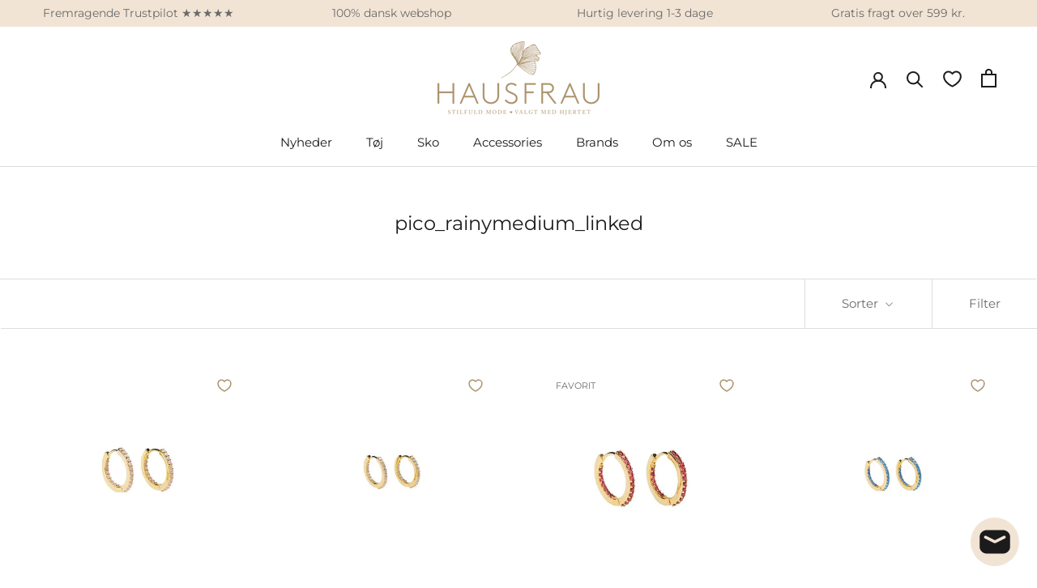

--- FILE ---
content_type: text/html; charset=utf-8
request_url: https://haus-frau.dk/collections/linked-picorainymedium
body_size: 34287
content:
<!doctype html>

<html class="no-js" lang="da">
  <head>
    <!-- Google Tag Manager -->
<script>(function(w,d,s,l,i){w[l]=w[l]||[];w[l].push({'gtm.start':
new Date().getTime(),event:'gtm.js'});var f=d.getElementsByTagName(s)[0],
j=d.createElement(s),dl=l!='dataLayer'?'&l='+l:'';j.async=true;j.src=
'https://www.googletagmanager.com/gtm.js?id='+i+dl;f.parentNode.insertBefore(j,f);
})(window,document,'script','dataLayer','GTM-KSW6L9M');</script>
<!-- End Google Tag Manager -->
 
    <meta name="facebook-domain-verification" content="ma70cjuf2osm6lo2zy6ylg17hvzezl" />
    <meta charset="utf-8">
    <meta http-equiv="X-UA-Compatible" content="IE=edge,chrome=1">
    <meta name="viewport" content="width=device-width, initial-scale=1.0, height=device-height, minimum-scale=1.0, maximum-scale=1.0">
    <meta name="theme-color" content="">

    <title>
      pico_rainymedium-linked &ndash; HAUSFRAU
    </title><link rel="canonical" href="https://haus-frau.dk/collections/linked-picorainymedium"><link rel="shortcut icon" href="//haus-frau.dk/cdn/shop/files/favicon_96x.png?v=1660586879" type="image/png"><meta property="og:type" content="website">
  <meta property="og:title" content="pico_rainymedium_linked">
  <meta property="og:image" content="http://haus-frau.dk/cdn/shop/products/pico-rainy-medium-hoops-powder.jpg?v=1666340815">
  <meta property="og:image:secure_url" content="https://haus-frau.dk/cdn/shop/products/pico-rainy-medium-hoops-powder.jpg?v=1666340815">
  <meta property="og:image:width" content="1080">
  <meta property="og:image:height" content="1080"><meta property="og:url" content="https://haus-frau.dk/collections/linked-picorainymedium">
<meta property="og:site_name" content="HAUSFRAU"><meta name="twitter:card" content="summary"><meta name="twitter:title" content="pico_rainymedium_linked">
  <meta name="twitter:description" content="">
  <meta name="twitter:image" content="https://haus-frau.dk/cdn/shop/products/pico-rainy-medium-hoops-powder_600x600_crop_center.jpg?v=1666340815">
    <style>
  @font-face {
  font-family: Montserrat;
  font-weight: 400;
  font-style: normal;
  font-display: fallback;
  src: url("//haus-frau.dk/cdn/fonts/montserrat/montserrat_n4.81949fa0ac9fd2021e16436151e8eaa539321637.woff2") format("woff2"),
       url("//haus-frau.dk/cdn/fonts/montserrat/montserrat_n4.a6c632ca7b62da89c3594789ba828388aac693fe.woff") format("woff");
}

  @font-face {
  font-family: Montserrat;
  font-weight: 400;
  font-style: normal;
  font-display: fallback;
  src: url("//haus-frau.dk/cdn/fonts/montserrat/montserrat_n4.81949fa0ac9fd2021e16436151e8eaa539321637.woff2") format("woff2"),
       url("//haus-frau.dk/cdn/fonts/montserrat/montserrat_n4.a6c632ca7b62da89c3594789ba828388aac693fe.woff") format("woff");
}


  @font-face {
  font-family: Montserrat;
  font-weight: 700;
  font-style: normal;
  font-display: fallback;
  src: url("//haus-frau.dk/cdn/fonts/montserrat/montserrat_n7.3c434e22befd5c18a6b4afadb1e3d77c128c7939.woff2") format("woff2"),
       url("//haus-frau.dk/cdn/fonts/montserrat/montserrat_n7.5d9fa6e2cae713c8fb539a9876489d86207fe957.woff") format("woff");
}

  @font-face {
  font-family: Montserrat;
  font-weight: 400;
  font-style: italic;
  font-display: fallback;
  src: url("//haus-frau.dk/cdn/fonts/montserrat/montserrat_i4.5a4ea298b4789e064f62a29aafc18d41f09ae59b.woff2") format("woff2"),
       url("//haus-frau.dk/cdn/fonts/montserrat/montserrat_i4.072b5869c5e0ed5b9d2021e4c2af132e16681ad2.woff") format("woff");
}

  @font-face {
  font-family: Montserrat;
  font-weight: 700;
  font-style: italic;
  font-display: fallback;
  src: url("//haus-frau.dk/cdn/fonts/montserrat/montserrat_i7.a0d4a463df4f146567d871890ffb3c80408e7732.woff2") format("woff2"),
       url("//haus-frau.dk/cdn/fonts/montserrat/montserrat_i7.f6ec9f2a0681acc6f8152c40921d2a4d2e1a2c78.woff") format("woff");
}


  :root {
    --heading-font-family : Montserrat, sans-serif;
    --heading-font-weight : 400;
    --heading-font-style  : normal;

    --text-font-family : Montserrat, sans-serif;
    --text-font-weight : 400;
    --text-font-style  : normal;

    --base-text-font-size   : 14px;
    --default-text-font-size: 14px;--background          : #ffffff;
    --background-rgb      : 255, 255, 255;
    --light-background    : #dec3bc;
    --light-background-rgb: 222, 195, 188;
    --heading-color       : #1c1b1b;
    --text-color          : #1c1b1b;
    --text-color-rgb      : 28, 27, 27;
    --text-color-light    : #6a6a6a;
    --text-color-light-rgb: 106, 106, 106;
    --link-color          : #6a6a6a;
    --link-color-rgb      : 106, 106, 106;
    --border-color        : #dddddd;
    --border-color-rgb    : 221, 221, 221;

    --button-background    : #ac936d;
    --button-background-rgb: 172, 147, 109;
    --button-text-color    : #ffffff;

    --header-background       : #ffffff;
    --header-heading-color    : #1c1b1b;
    --header-light-text-color : #6a6a6a;
    --header-border-color     : #dddddd;

    --footer-bg    : #f2e4d5;
    --footer-text-color    : #6a6a6a;
    --footer-heading-color : #6a6a6a;
    --footer-border-color  : #ded2c5;

    --navigation-background      : #ffffff;
    --navigation-background-rgb  : 255, 255, 255;
    --navigation-text-color      : #1c1b1b;
    --navigation-text-color-light: rgba(28, 27, 27, 0.5);
    --navigation-border-color    : rgba(28, 27, 27, 0.25);

    --newsletter-popup-background     : #1c1b1b;
    --newsletter-popup-text-color     : #ffffff;
    --newsletter-popup-text-color-rgb : 255, 255, 255;

    --secondary-elements-background       : #1c1b1b;
    --secondary-elements-background-rgb   : 28, 27, 27;
    --secondary-elements-text-color       : #ffffff;
    --secondary-elements-text-color-light : rgba(255, 255, 255, 0.5);
    --secondary-elements-border-color     : rgba(255, 255, 255, 0.25);

    --product-sale-price-color    : #f94c43;
    --product-sale-price-color-rgb: 249, 76, 67;
    --product-star-rating: #f6a429;

    /* Shopify related variables */
    --payment-terms-background-color: #ffffff;

    /* Products */

    --horizontal-spacing-four-products-per-row: 60px;
        --horizontal-spacing-two-products-per-row : 60px;

    --vertical-spacing-four-products-per-row: 60px;
        --vertical-spacing-two-products-per-row : 75px;

    /* Animation */
    --drawer-transition-timing: cubic-bezier(0.645, 0.045, 0.355, 1);
    --header-base-height: 80px; /* We set a default for browsers that do not support CSS variables */

    /* Cursors */
    --cursor-zoom-in-svg    : url(//haus-frau.dk/cdn/shop/t/6/assets/cursor-zoom-in.svg?v=101724542933480027521768139433);
    --cursor-zoom-in-2x-svg : url(//haus-frau.dk/cdn/shop/t/6/assets/cursor-zoom-in-2x.svg?v=51272612939439656821768139433);
  }
</style>

<script>
  // IE11 does not have support for CSS variables, so we have to polyfill them
  if (!(((window || {}).CSS || {}).supports && window.CSS.supports('(--a: 0)'))) {
    const script = document.createElement('script');
    script.type = 'text/javascript';
    script.src = 'https://cdn.jsdelivr.net/npm/css-vars-ponyfill@2';
    script.onload = function() {
      cssVars({});
    };

    document.getElementsByTagName('head')[0].appendChild(script);
  }
</script>


    <script>window.performance && window.performance.mark && window.performance.mark('shopify.content_for_header.start');</script><meta name="google-site-verification" content="38oFnvsPabKrGAf0yPpKijj-wu35v_xtYVUQPsUs2jk">
<meta name="google-site-verification" content="38oFnvsPabKrGAf0yPpKijj-wu35v_xtYVUQPsUs2jk">
<meta id="shopify-digital-wallet" name="shopify-digital-wallet" content="/56342544499/digital_wallets/dialog">
<meta name="shopify-checkout-api-token" content="b7a3079db46c7d6da22037f6823da5ba">
<link rel="alternate" type="application/atom+xml" title="Feed" href="/collections/linked-picorainymedium.atom" />
<link rel="alternate" type="application/json+oembed" href="https://haus-frau.dk/collections/linked-picorainymedium.oembed">
<script async="async" src="/checkouts/internal/preloads.js?locale=da-DK"></script>
<link rel="preconnect" href="https://shop.app" crossorigin="anonymous">
<script async="async" src="https://shop.app/checkouts/internal/preloads.js?locale=da-DK&shop_id=56342544499" crossorigin="anonymous"></script>
<script id="apple-pay-shop-capabilities" type="application/json">{"shopId":56342544499,"countryCode":"DK","currencyCode":"DKK","merchantCapabilities":["supports3DS"],"merchantId":"gid:\/\/shopify\/Shop\/56342544499","merchantName":"HAUSFRAU","requiredBillingContactFields":["postalAddress","email","phone"],"requiredShippingContactFields":["postalAddress","email","phone"],"shippingType":"shipping","supportedNetworks":["visa","maestro","masterCard","amex"],"total":{"type":"pending","label":"HAUSFRAU","amount":"1.00"},"shopifyPaymentsEnabled":true,"supportsSubscriptions":true}</script>
<script id="shopify-features" type="application/json">{"accessToken":"b7a3079db46c7d6da22037f6823da5ba","betas":["rich-media-storefront-analytics"],"domain":"haus-frau.dk","predictiveSearch":true,"shopId":56342544499,"locale":"da"}</script>
<script>var Shopify = Shopify || {};
Shopify.shop = "haus-frau-dk.myshopify.com";
Shopify.locale = "da";
Shopify.currency = {"active":"DKK","rate":"1.0"};
Shopify.country = "DK";
Shopify.theme = {"name":"birkravn - live","id":194282357067,"schema_name":"Prestige","schema_version":"5.6.2","theme_store_id":855,"role":"main"};
Shopify.theme.handle = "null";
Shopify.theme.style = {"id":null,"handle":null};
Shopify.cdnHost = "haus-frau.dk/cdn";
Shopify.routes = Shopify.routes || {};
Shopify.routes.root = "/";</script>
<script type="module">!function(o){(o.Shopify=o.Shopify||{}).modules=!0}(window);</script>
<script>!function(o){function n(){var o=[];function n(){o.push(Array.prototype.slice.apply(arguments))}return n.q=o,n}var t=o.Shopify=o.Shopify||{};t.loadFeatures=n(),t.autoloadFeatures=n()}(window);</script>
<script>
  window.ShopifyPay = window.ShopifyPay || {};
  window.ShopifyPay.apiHost = "shop.app\/pay";
  window.ShopifyPay.redirectState = null;
</script>
<script id="shop-js-analytics" type="application/json">{"pageType":"collection"}</script>
<script defer="defer" async type="module" src="//haus-frau.dk/cdn/shopifycloud/shop-js/modules/v2/client.init-shop-cart-sync_BWUFHQxD.da.esm.js"></script>
<script defer="defer" async type="module" src="//haus-frau.dk/cdn/shopifycloud/shop-js/modules/v2/chunk.common_CxPaeDJ-.esm.js"></script>
<script defer="defer" async type="module" src="//haus-frau.dk/cdn/shopifycloud/shop-js/modules/v2/chunk.modal_DY3Xiats.esm.js"></script>
<script type="module">
  await import("//haus-frau.dk/cdn/shopifycloud/shop-js/modules/v2/client.init-shop-cart-sync_BWUFHQxD.da.esm.js");
await import("//haus-frau.dk/cdn/shopifycloud/shop-js/modules/v2/chunk.common_CxPaeDJ-.esm.js");
await import("//haus-frau.dk/cdn/shopifycloud/shop-js/modules/v2/chunk.modal_DY3Xiats.esm.js");

  window.Shopify.SignInWithShop?.initShopCartSync?.({"fedCMEnabled":true,"windoidEnabled":true});

</script>
<script>
  window.Shopify = window.Shopify || {};
  if (!window.Shopify.featureAssets) window.Shopify.featureAssets = {};
  window.Shopify.featureAssets['shop-js'] = {"shop-cart-sync":["modules/v2/client.shop-cart-sync_CgCJgIGn.da.esm.js","modules/v2/chunk.common_CxPaeDJ-.esm.js","modules/v2/chunk.modal_DY3Xiats.esm.js"],"init-fed-cm":["modules/v2/client.init-fed-cm_DLC9-XgW.da.esm.js","modules/v2/chunk.common_CxPaeDJ-.esm.js","modules/v2/chunk.modal_DY3Xiats.esm.js"],"init-shop-email-lookup-coordinator":["modules/v2/client.init-shop-email-lookup-coordinator_DSBH3oNH.da.esm.js","modules/v2/chunk.common_CxPaeDJ-.esm.js","modules/v2/chunk.modal_DY3Xiats.esm.js"],"init-windoid":["modules/v2/client.init-windoid_MFifzPdw.da.esm.js","modules/v2/chunk.common_CxPaeDJ-.esm.js","modules/v2/chunk.modal_DY3Xiats.esm.js"],"shop-button":["modules/v2/client.shop-button_BEHssIFm.da.esm.js","modules/v2/chunk.common_CxPaeDJ-.esm.js","modules/v2/chunk.modal_DY3Xiats.esm.js"],"shop-cash-offers":["modules/v2/client.shop-cash-offers_97JnUm_Y.da.esm.js","modules/v2/chunk.common_CxPaeDJ-.esm.js","modules/v2/chunk.modal_DY3Xiats.esm.js"],"shop-toast-manager":["modules/v2/client.shop-toast-manager_CJnJolYz.da.esm.js","modules/v2/chunk.common_CxPaeDJ-.esm.js","modules/v2/chunk.modal_DY3Xiats.esm.js"],"init-shop-cart-sync":["modules/v2/client.init-shop-cart-sync_BWUFHQxD.da.esm.js","modules/v2/chunk.common_CxPaeDJ-.esm.js","modules/v2/chunk.modal_DY3Xiats.esm.js"],"init-customer-accounts-sign-up":["modules/v2/client.init-customer-accounts-sign-up_DhgbKZu5.da.esm.js","modules/v2/client.shop-login-button_DGQoQINB.da.esm.js","modules/v2/chunk.common_CxPaeDJ-.esm.js","modules/v2/chunk.modal_DY3Xiats.esm.js"],"pay-button":["modules/v2/client.pay-button_cCO-hZem.da.esm.js","modules/v2/chunk.common_CxPaeDJ-.esm.js","modules/v2/chunk.modal_DY3Xiats.esm.js"],"init-customer-accounts":["modules/v2/client.init-customer-accounts_Csf85DaD.da.esm.js","modules/v2/client.shop-login-button_DGQoQINB.da.esm.js","modules/v2/chunk.common_CxPaeDJ-.esm.js","modules/v2/chunk.modal_DY3Xiats.esm.js"],"avatar":["modules/v2/client.avatar_BTnouDA3.da.esm.js"],"init-shop-for-new-customer-accounts":["modules/v2/client.init-shop-for-new-customer-accounts_gzeMtFaj.da.esm.js","modules/v2/client.shop-login-button_DGQoQINB.da.esm.js","modules/v2/chunk.common_CxPaeDJ-.esm.js","modules/v2/chunk.modal_DY3Xiats.esm.js"],"shop-follow-button":["modules/v2/client.shop-follow-button_CA4H_dUq.da.esm.js","modules/v2/chunk.common_CxPaeDJ-.esm.js","modules/v2/chunk.modal_DY3Xiats.esm.js"],"checkout-modal":["modules/v2/client.checkout-modal_DQTMvS4I.da.esm.js","modules/v2/chunk.common_CxPaeDJ-.esm.js","modules/v2/chunk.modal_DY3Xiats.esm.js"],"shop-login-button":["modules/v2/client.shop-login-button_DGQoQINB.da.esm.js","modules/v2/chunk.common_CxPaeDJ-.esm.js","modules/v2/chunk.modal_DY3Xiats.esm.js"],"lead-capture":["modules/v2/client.lead-capture_BoVYoSe_.da.esm.js","modules/v2/chunk.common_CxPaeDJ-.esm.js","modules/v2/chunk.modal_DY3Xiats.esm.js"],"shop-login":["modules/v2/client.shop-login_CyXbKCyv.da.esm.js","modules/v2/chunk.common_CxPaeDJ-.esm.js","modules/v2/chunk.modal_DY3Xiats.esm.js"],"payment-terms":["modules/v2/client.payment-terms_B4nPcvRE.da.esm.js","modules/v2/chunk.common_CxPaeDJ-.esm.js","modules/v2/chunk.modal_DY3Xiats.esm.js"]};
</script>
<script>(function() {
  var isLoaded = false;
  function asyncLoad() {
    if (isLoaded) return;
    isLoaded = true;
    var urls = ["https:\/\/ecommplugins-scripts.trustpilot.com\/v2.1\/js\/header.min.js?settings=eyJrZXkiOiI2QXFNTnRCazJWbjNQVFIyIiwicyI6ImJhcmNvZGUifQ==\u0026v=2.5\u0026shop=haus-frau-dk.myshopify.com","https:\/\/ecommplugins-trustboxsettings.trustpilot.com\/haus-frau-dk.myshopify.com.js?settings=1703678767910\u0026shop=haus-frau-dk.myshopify.com","https:\/\/widget.trustpilot.com\/bootstrap\/v5\/tp.widget.sync.bootstrap.min.js?shop=haus-frau-dk.myshopify.com","https:\/\/cdn.nfcube.com\/instafeed-312edd5642f5a21a12e3334ac2be322c.js?shop=haus-frau-dk.myshopify.com","https:\/\/cdn.rebuyengine.com\/onsite\/js\/rebuy.js?shop=haus-frau-dk.myshopify.com","https:\/\/po.kaktusapp.com\/storage\/js\/kaktus_preorder-haus-frau-dk.myshopify.com.js?ver=81\u0026shop=haus-frau-dk.myshopify.com"];
    for (var i = 0; i < urls.length; i++) {
      var s = document.createElement('script');
      s.type = 'text/javascript';
      s.async = true;
      s.src = urls[i];
      var x = document.getElementsByTagName('script')[0];
      x.parentNode.insertBefore(s, x);
    }
  };
  if(window.attachEvent) {
    window.attachEvent('onload', asyncLoad);
  } else {
    window.addEventListener('load', asyncLoad, false);
  }
})();</script>
<script id="__st">var __st={"a":56342544499,"offset":3600,"reqid":"32ba908a-e1f3-4725-becf-d70c8be88f10-1770007219","pageurl":"haus-frau.dk\/collections\/linked-picorainymedium","u":"3f3df6e8b7ab","p":"collection","rtyp":"collection","rid":270814969971};</script>
<script>window.ShopifyPaypalV4VisibilityTracking = true;</script>
<script id="captcha-bootstrap">!function(){'use strict';const t='contact',e='account',n='new_comment',o=[[t,t],['blogs',n],['comments',n],[t,'customer']],c=[[e,'customer_login'],[e,'guest_login'],[e,'recover_customer_password'],[e,'create_customer']],r=t=>t.map((([t,e])=>`form[action*='/${t}']:not([data-nocaptcha='true']) input[name='form_type'][value='${e}']`)).join(','),a=t=>()=>t?[...document.querySelectorAll(t)].map((t=>t.form)):[];function s(){const t=[...o],e=r(t);return a(e)}const i='password',u='form_key',d=['recaptcha-v3-token','g-recaptcha-response','h-captcha-response',i],f=()=>{try{return window.sessionStorage}catch{return}},m='__shopify_v',_=t=>t.elements[u];function p(t,e,n=!1){try{const o=window.sessionStorage,c=JSON.parse(o.getItem(e)),{data:r}=function(t){const{data:e,action:n}=t;return t[m]||n?{data:e,action:n}:{data:t,action:n}}(c);for(const[e,n]of Object.entries(r))t.elements[e]&&(t.elements[e].value=n);n&&o.removeItem(e)}catch(o){console.error('form repopulation failed',{error:o})}}const l='form_type',E='cptcha';function T(t){t.dataset[E]=!0}const w=window,h=w.document,L='Shopify',v='ce_forms',y='captcha';let A=!1;((t,e)=>{const n=(g='f06e6c50-85a8-45c8-87d0-21a2b65856fe',I='https://cdn.shopify.com/shopifycloud/storefront-forms-hcaptcha/ce_storefront_forms_captcha_hcaptcha.v1.5.2.iife.js',D={infoText:'Beskyttet af hCaptcha',privacyText:'Beskyttelse af persondata',termsText:'Vilkår'},(t,e,n)=>{const o=w[L][v],c=o.bindForm;if(c)return c(t,g,e,D).then(n);var r;o.q.push([[t,g,e,D],n]),r=I,A||(h.body.append(Object.assign(h.createElement('script'),{id:'captcha-provider',async:!0,src:r})),A=!0)});var g,I,D;w[L]=w[L]||{},w[L][v]=w[L][v]||{},w[L][v].q=[],w[L][y]=w[L][y]||{},w[L][y].protect=function(t,e){n(t,void 0,e),T(t)},Object.freeze(w[L][y]),function(t,e,n,w,h,L){const[v,y,A,g]=function(t,e,n){const i=e?o:[],u=t?c:[],d=[...i,...u],f=r(d),m=r(i),_=r(d.filter((([t,e])=>n.includes(e))));return[a(f),a(m),a(_),s()]}(w,h,L),I=t=>{const e=t.target;return e instanceof HTMLFormElement?e:e&&e.form},D=t=>v().includes(t);t.addEventListener('submit',(t=>{const e=I(t);if(!e)return;const n=D(e)&&!e.dataset.hcaptchaBound&&!e.dataset.recaptchaBound,o=_(e),c=g().includes(e)&&(!o||!o.value);(n||c)&&t.preventDefault(),c&&!n&&(function(t){try{if(!f())return;!function(t){const e=f();if(!e)return;const n=_(t);if(!n)return;const o=n.value;o&&e.removeItem(o)}(t);const e=Array.from(Array(32),(()=>Math.random().toString(36)[2])).join('');!function(t,e){_(t)||t.append(Object.assign(document.createElement('input'),{type:'hidden',name:u})),t.elements[u].value=e}(t,e),function(t,e){const n=f();if(!n)return;const o=[...t.querySelectorAll(`input[type='${i}']`)].map((({name:t})=>t)),c=[...d,...o],r={};for(const[a,s]of new FormData(t).entries())c.includes(a)||(r[a]=s);n.setItem(e,JSON.stringify({[m]:1,action:t.action,data:r}))}(t,e)}catch(e){console.error('failed to persist form',e)}}(e),e.submit())}));const S=(t,e)=>{t&&!t.dataset[E]&&(n(t,e.some((e=>e===t))),T(t))};for(const o of['focusin','change'])t.addEventListener(o,(t=>{const e=I(t);D(e)&&S(e,y())}));const B=e.get('form_key'),M=e.get(l),P=B&&M;t.addEventListener('DOMContentLoaded',(()=>{const t=y();if(P)for(const e of t)e.elements[l].value===M&&p(e,B);[...new Set([...A(),...v().filter((t=>'true'===t.dataset.shopifyCaptcha))])].forEach((e=>S(e,t)))}))}(h,new URLSearchParams(w.location.search),n,t,e,['guest_login'])})(!0,!0)}();</script>
<script integrity="sha256-4kQ18oKyAcykRKYeNunJcIwy7WH5gtpwJnB7kiuLZ1E=" data-source-attribution="shopify.loadfeatures" defer="defer" src="//haus-frau.dk/cdn/shopifycloud/storefront/assets/storefront/load_feature-a0a9edcb.js" crossorigin="anonymous"></script>
<script crossorigin="anonymous" defer="defer" src="//haus-frau.dk/cdn/shopifycloud/storefront/assets/shopify_pay/storefront-65b4c6d7.js?v=20250812"></script>
<script data-source-attribution="shopify.dynamic_checkout.dynamic.init">var Shopify=Shopify||{};Shopify.PaymentButton=Shopify.PaymentButton||{isStorefrontPortableWallets:!0,init:function(){window.Shopify.PaymentButton.init=function(){};var t=document.createElement("script");t.src="https://haus-frau.dk/cdn/shopifycloud/portable-wallets/latest/portable-wallets.da.js",t.type="module",document.head.appendChild(t)}};
</script>
<script data-source-attribution="shopify.dynamic_checkout.buyer_consent">
  function portableWalletsHideBuyerConsent(e){var t=document.getElementById("shopify-buyer-consent"),n=document.getElementById("shopify-subscription-policy-button");t&&n&&(t.classList.add("hidden"),t.setAttribute("aria-hidden","true"),n.removeEventListener("click",e))}function portableWalletsShowBuyerConsent(e){var t=document.getElementById("shopify-buyer-consent"),n=document.getElementById("shopify-subscription-policy-button");t&&n&&(t.classList.remove("hidden"),t.removeAttribute("aria-hidden"),n.addEventListener("click",e))}window.Shopify?.PaymentButton&&(window.Shopify.PaymentButton.hideBuyerConsent=portableWalletsHideBuyerConsent,window.Shopify.PaymentButton.showBuyerConsent=portableWalletsShowBuyerConsent);
</script>
<script data-source-attribution="shopify.dynamic_checkout.cart.bootstrap">document.addEventListener("DOMContentLoaded",(function(){function t(){return document.querySelector("shopify-accelerated-checkout-cart, shopify-accelerated-checkout")}if(t())Shopify.PaymentButton.init();else{new MutationObserver((function(e,n){t()&&(Shopify.PaymentButton.init(),n.disconnect())})).observe(document.body,{childList:!0,subtree:!0})}}));
</script>
<link id="shopify-accelerated-checkout-styles" rel="stylesheet" media="screen" href="https://haus-frau.dk/cdn/shopifycloud/portable-wallets/latest/accelerated-checkout-backwards-compat.css" crossorigin="anonymous">
<style id="shopify-accelerated-checkout-cart">
        #shopify-buyer-consent {
  margin-top: 1em;
  display: inline-block;
  width: 100%;
}

#shopify-buyer-consent.hidden {
  display: none;
}

#shopify-subscription-policy-button {
  background: none;
  border: none;
  padding: 0;
  text-decoration: underline;
  font-size: inherit;
  cursor: pointer;
}

#shopify-subscription-policy-button::before {
  box-shadow: none;
}

      </style>

<script>window.performance && window.performance.mark && window.performance.mark('shopify.content_for_header.end');</script>

    <link rel="stylesheet" href="//haus-frau.dk/cdn/shop/t/6/assets/theme.css?v=50882167722215966371768148711">
    <link rel="stylesheet" href="//haus-frau.dk/cdn/shop/t/6/assets/custom.css?v=111816462647559529851768148709">
  
      <script>
          window.dataLayer = window.dataLayer || [];
          function gtag(){ dataLayer.push(arguments); }
          // Set default consent to 'denied' as a placeholder
          // Determine actual values based on customer's own requirements
          gtag('consent', 'default', {
          'ad_storage': 'denied',
          'ad_user_data': 'denied',
          'ad_personalization': 'denied',
          'analytics_storage': 'denied',
          'wait_for_update': 500
          });
          gtag('set', 'ads_data_redaction', true);
      </script>  

    <script>// This allows to expose several variables to the global scope, to be used in scripts
      window.theme = {
        pageType: "collection",
        moneyFormat: "{{amount_with_comma_separator}} kr",
        moneyWithCurrencyFormat: "{{amount_with_comma_separator}} DKK",
        currencyCodeEnabled: false,
        productImageSize: "natural",
        searchMode: "product",
        showPageTransition: false,
        showElementStaggering: false,
        showImageZooming: true,
        cartData: {"note":null,"attributes":{},"original_total_price":0,"total_price":0,"total_discount":0,"total_weight":0.0,"item_count":0,"items":[],"requires_shipping":false,"currency":"DKK","items_subtotal_price":0,"cart_level_discount_applications":[],"checkout_charge_amount":0}
      };

      window.routes = {
        rootUrl: "\/",
        rootUrlWithoutSlash: '',
        cartUrl: "\/cart",
        cartAddUrl: "\/cart\/add",
        cartChangeUrl: "\/cart\/change",
        cartUpdateUrl: "\/cart\/update",
        searchUrl: "\/search",
        productRecommendationsUrl: "\/recommendations\/products"
      };

      window.languages = {
        cartAddNote: "Tilføj ordrenote",
        cartEditNote: "Rediger ordrebemærkning",
        productImageLoadingError: "Dette billede kunne ikke indlæses. Prøv at genindlæse siden.",
        productFormAddToCart: "Tilføj til kurv",
        productFormUnavailable: "Ikke tilgængelig",
        productFormSoldOut: "Udsolgt",
        shippingEstimatorOneResult: "1 mulighed tilgængelig:",
        shippingEstimatorMoreResults: "{{count}} indstillinger tilgængelige:",
        shippingEstimatorNoResults: "Ingen forsendelse kunne findes",
        readmoreBtn: "Læs mere",
        readLessBtn: "Læs mindre",
      };

      window.product = {
        variant: null,
        cartItems: [],
      }

      window.lazySizesConfig = {
        loadHidden: false,
        hFac: 0.5,
        expFactor: 2,
        ricTimeout: 150,
        lazyClass: 'Image--lazyLoad',
        loadingClass: 'Image--lazyLoading',
        loadedClass: 'Image--lazyLoaded'
      };

      document.documentElement.className = document.documentElement.className.replace('no-js', 'js');
      document.documentElement.style.setProperty('--window-height', window.innerHeight + 'px');

      // We do a quick detection of some features (we could use Modernizr but for so little...)
      (function() {
        document.documentElement.className += ((window.CSS && window.CSS.supports('(position: sticky) or (position: -webkit-sticky)')) ? ' supports-sticky' : ' no-supports-sticky');
        document.documentElement.className += (window.matchMedia('(-moz-touch-enabled: 1), (hover: none)')).matches ? ' no-supports-hover' : ' supports-hover';
      }());

      
    </script>
<script>
const addCookieInformationConsentScript = () => {
const consentScript = document.createElement('script');
consentScript.setAttribute('src','https://policy.app.cookieinformation.com/uc.js');
consentScript.setAttribute('data-culture', 'da');
consentScript.setAttribute('data-gcm-version', '2.0');
consentScript.id = 'CookieConsent';
document.head.appendChild(consentScript);
};

const setupListenerForConsentGathering = () => {
window.addEventListener("CookieInformationConsentGiven", () => {
let consent = {};
let consentSignals = {};

if (window.CookieInformation) {
consent = window.CookieInformation._getCookieValue('CookieInformationConsent');
consent = JSON.parse(consent);

if (consent) {
consentSignals = consent.consents_approved || [];
consentSignals = consentSignals.reduce((acc,curr)=> (acc[curr]=true,acc),{});
}
}

customerPrivacyAPIReady = setInterval(() => {
if (window.Shopify.customerPrivacy) {
clearInterval(customerPrivacyAPIReady);
window.Shopify.customerPrivacy.setTrackingConsent(
{
"analytics": consentSignals['cookie_cat_statistic'] || false,
"marketing": consentSignals['cookie_cat_marketing'] || false,
"preferences": consentSignals['cookie_cat_functional'] || false,
"sale_of_data": consentSignals['cookie_cat_marketing'] || false,
},
() => console.log("Cookie Information: consent gathered"),
);
}
}, 100);
});
};

window.Shopify.loadFeatures(
[
{
name: 'consent-tracking-api',
version: '0.1',
},
],
error => {
if (error) {
throw error; 
}
setupListenerForConsentGathering();
addCookieInformationConsentScript(); 
}
);

</script><script src="//haus-frau.dk/cdn/shop/t/6/assets/lazysizes.min.js?v=174358363404432586981768139433" async></script><script src="//haus-frau.dk/cdn/shop/t/6/assets/libs.min.js?v=26178543184394469741768139433" defer></script>
    <script src="//haus-frau.dk/cdn/shop/t/6/assets/theme.js?v=107905950939928230771768139433" defer></script>
    <script src="//haus-frau.dk/cdn/shop/t/6/assets/custom.js?v=172917538490989641691768151818" defer></script>

    <script>
      (function () {
        window.onpageshow = function() {
          if (window.theme.showPageTransition) {
            var pageTransition = document.querySelector('.PageTransition');

            if (pageTransition) {
              pageTransition.style.visibility = 'visible';
              pageTransition.style.opacity = '0';
            }
          }

          // When the page is loaded from the cache, we have to reload the cart content
          document.documentElement.dispatchEvent(new CustomEvent('cart:refresh', {
            bubbles: true
          }));
        };
      })();
    </script>

    


  <script type="application/ld+json">
  {
    "@context": "http://schema.org",
    "@type": "BreadcrumbList",
  "itemListElement": [{
      "@type": "ListItem",
      "position": 1,
      "name": "Hjem",
      "item": "https://haus-frau.dk"
    },{
          "@type": "ListItem",
          "position": 2,
          "name": "pico_rainymedium_linked",
          "item": "https://haus-frau.dk/collections/linked-picorainymedium"
        }]
  }
  </script>

    <!--Flickity CSS -->
    <link href="https://unpkg.com/flickity@2/dist/flickity.min.css" rel="stylesheet">
    <!--Flickity JavaScript -->
    <script src="https://unpkg.com/flickity@2/dist/flickity.pkgd.min.js"></script>
    <link href="https://unpkg.com/swiper@7/swiper-bundle.min.css" rel="stylesheet"/>
  <!-- BEGIN app block: shopify://apps/klaviyo-email-marketing-sms/blocks/klaviyo-onsite-embed/2632fe16-c075-4321-a88b-50b567f42507 -->












  <script async src="https://static.klaviyo.com/onsite/js/TSw9NW/klaviyo.js?company_id=TSw9NW"></script>
  <script>!function(){if(!window.klaviyo){window._klOnsite=window._klOnsite||[];try{window.klaviyo=new Proxy({},{get:function(n,i){return"push"===i?function(){var n;(n=window._klOnsite).push.apply(n,arguments)}:function(){for(var n=arguments.length,o=new Array(n),w=0;w<n;w++)o[w]=arguments[w];var t="function"==typeof o[o.length-1]?o.pop():void 0,e=new Promise((function(n){window._klOnsite.push([i].concat(o,[function(i){t&&t(i),n(i)}]))}));return e}}})}catch(n){window.klaviyo=window.klaviyo||[],window.klaviyo.push=function(){var n;(n=window._klOnsite).push.apply(n,arguments)}}}}();</script>

  




  <script>
    window.klaviyoReviewsProductDesignMode = false
  </script>







<!-- END app block --><script src="https://cdn.shopify.com/extensions/e8878072-2f6b-4e89-8082-94b04320908d/inbox-1254/assets/inbox-chat-loader.js" type="text/javascript" defer="defer"></script>
<link href="https://monorail-edge.shopifysvc.com" rel="dns-prefetch">
<script>(function(){if ("sendBeacon" in navigator && "performance" in window) {try {var session_token_from_headers = performance.getEntriesByType('navigation')[0].serverTiming.find(x => x.name == '_s').description;} catch {var session_token_from_headers = undefined;}var session_cookie_matches = document.cookie.match(/_shopify_s=([^;]*)/);var session_token_from_cookie = session_cookie_matches && session_cookie_matches.length === 2 ? session_cookie_matches[1] : "";var session_token = session_token_from_headers || session_token_from_cookie || "";function handle_abandonment_event(e) {var entries = performance.getEntries().filter(function(entry) {return /monorail-edge.shopifysvc.com/.test(entry.name);});if (!window.abandonment_tracked && entries.length === 0) {window.abandonment_tracked = true;var currentMs = Date.now();var navigation_start = performance.timing.navigationStart;var payload = {shop_id: 56342544499,url: window.location.href,navigation_start,duration: currentMs - navigation_start,session_token,page_type: "collection"};window.navigator.sendBeacon("https://monorail-edge.shopifysvc.com/v1/produce", JSON.stringify({schema_id: "online_store_buyer_site_abandonment/1.1",payload: payload,metadata: {event_created_at_ms: currentMs,event_sent_at_ms: currentMs}}));}}window.addEventListener('pagehide', handle_abandonment_event);}}());</script>
<script id="web-pixels-manager-setup">(function e(e,d,r,n,o){if(void 0===o&&(o={}),!Boolean(null===(a=null===(i=window.Shopify)||void 0===i?void 0:i.analytics)||void 0===a?void 0:a.replayQueue)){var i,a;window.Shopify=window.Shopify||{};var t=window.Shopify;t.analytics=t.analytics||{};var s=t.analytics;s.replayQueue=[],s.publish=function(e,d,r){return s.replayQueue.push([e,d,r]),!0};try{self.performance.mark("wpm:start")}catch(e){}var l=function(){var e={modern:/Edge?\/(1{2}[4-9]|1[2-9]\d|[2-9]\d{2}|\d{4,})\.\d+(\.\d+|)|Firefox\/(1{2}[4-9]|1[2-9]\d|[2-9]\d{2}|\d{4,})\.\d+(\.\d+|)|Chrom(ium|e)\/(9{2}|\d{3,})\.\d+(\.\d+|)|(Maci|X1{2}).+ Version\/(15\.\d+|(1[6-9]|[2-9]\d|\d{3,})\.\d+)([,.]\d+|)( \(\w+\)|)( Mobile\/\w+|) Safari\/|Chrome.+OPR\/(9{2}|\d{3,})\.\d+\.\d+|(CPU[ +]OS|iPhone[ +]OS|CPU[ +]iPhone|CPU IPhone OS|CPU iPad OS)[ +]+(15[._]\d+|(1[6-9]|[2-9]\d|\d{3,})[._]\d+)([._]\d+|)|Android:?[ /-](13[3-9]|1[4-9]\d|[2-9]\d{2}|\d{4,})(\.\d+|)(\.\d+|)|Android.+Firefox\/(13[5-9]|1[4-9]\d|[2-9]\d{2}|\d{4,})\.\d+(\.\d+|)|Android.+Chrom(ium|e)\/(13[3-9]|1[4-9]\d|[2-9]\d{2}|\d{4,})\.\d+(\.\d+|)|SamsungBrowser\/([2-9]\d|\d{3,})\.\d+/,legacy:/Edge?\/(1[6-9]|[2-9]\d|\d{3,})\.\d+(\.\d+|)|Firefox\/(5[4-9]|[6-9]\d|\d{3,})\.\d+(\.\d+|)|Chrom(ium|e)\/(5[1-9]|[6-9]\d|\d{3,})\.\d+(\.\d+|)([\d.]+$|.*Safari\/(?![\d.]+ Edge\/[\d.]+$))|(Maci|X1{2}).+ Version\/(10\.\d+|(1[1-9]|[2-9]\d|\d{3,})\.\d+)([,.]\d+|)( \(\w+\)|)( Mobile\/\w+|) Safari\/|Chrome.+OPR\/(3[89]|[4-9]\d|\d{3,})\.\d+\.\d+|(CPU[ +]OS|iPhone[ +]OS|CPU[ +]iPhone|CPU IPhone OS|CPU iPad OS)[ +]+(10[._]\d+|(1[1-9]|[2-9]\d|\d{3,})[._]\d+)([._]\d+|)|Android:?[ /-](13[3-9]|1[4-9]\d|[2-9]\d{2}|\d{4,})(\.\d+|)(\.\d+|)|Mobile Safari.+OPR\/([89]\d|\d{3,})\.\d+\.\d+|Android.+Firefox\/(13[5-9]|1[4-9]\d|[2-9]\d{2}|\d{4,})\.\d+(\.\d+|)|Android.+Chrom(ium|e)\/(13[3-9]|1[4-9]\d|[2-9]\d{2}|\d{4,})\.\d+(\.\d+|)|Android.+(UC? ?Browser|UCWEB|U3)[ /]?(15\.([5-9]|\d{2,})|(1[6-9]|[2-9]\d|\d{3,})\.\d+)\.\d+|SamsungBrowser\/(5\.\d+|([6-9]|\d{2,})\.\d+)|Android.+MQ{2}Browser\/(14(\.(9|\d{2,})|)|(1[5-9]|[2-9]\d|\d{3,})(\.\d+|))(\.\d+|)|K[Aa][Ii]OS\/(3\.\d+|([4-9]|\d{2,})\.\d+)(\.\d+|)/},d=e.modern,r=e.legacy,n=navigator.userAgent;return n.match(d)?"modern":n.match(r)?"legacy":"unknown"}(),u="modern"===l?"modern":"legacy",c=(null!=n?n:{modern:"",legacy:""})[u],f=function(e){return[e.baseUrl,"/wpm","/b",e.hashVersion,"modern"===e.buildTarget?"m":"l",".js"].join("")}({baseUrl:d,hashVersion:r,buildTarget:u}),m=function(e){var d=e.version,r=e.bundleTarget,n=e.surface,o=e.pageUrl,i=e.monorailEndpoint;return{emit:function(e){var a=e.status,t=e.errorMsg,s=(new Date).getTime(),l=JSON.stringify({metadata:{event_sent_at_ms:s},events:[{schema_id:"web_pixels_manager_load/3.1",payload:{version:d,bundle_target:r,page_url:o,status:a,surface:n,error_msg:t},metadata:{event_created_at_ms:s}}]});if(!i)return console&&console.warn&&console.warn("[Web Pixels Manager] No Monorail endpoint provided, skipping logging."),!1;try{return self.navigator.sendBeacon.bind(self.navigator)(i,l)}catch(e){}var u=new XMLHttpRequest;try{return u.open("POST",i,!0),u.setRequestHeader("Content-Type","text/plain"),u.send(l),!0}catch(e){return console&&console.warn&&console.warn("[Web Pixels Manager] Got an unhandled error while logging to Monorail."),!1}}}}({version:r,bundleTarget:l,surface:e.surface,pageUrl:self.location.href,monorailEndpoint:e.monorailEndpoint});try{o.browserTarget=l,function(e){var d=e.src,r=e.async,n=void 0===r||r,o=e.onload,i=e.onerror,a=e.sri,t=e.scriptDataAttributes,s=void 0===t?{}:t,l=document.createElement("script"),u=document.querySelector("head"),c=document.querySelector("body");if(l.async=n,l.src=d,a&&(l.integrity=a,l.crossOrigin="anonymous"),s)for(var f in s)if(Object.prototype.hasOwnProperty.call(s,f))try{l.dataset[f]=s[f]}catch(e){}if(o&&l.addEventListener("load",o),i&&l.addEventListener("error",i),u)u.appendChild(l);else{if(!c)throw new Error("Did not find a head or body element to append the script");c.appendChild(l)}}({src:f,async:!0,onload:function(){if(!function(){var e,d;return Boolean(null===(d=null===(e=window.Shopify)||void 0===e?void 0:e.analytics)||void 0===d?void 0:d.initialized)}()){var d=window.webPixelsManager.init(e)||void 0;if(d){var r=window.Shopify.analytics;r.replayQueue.forEach((function(e){var r=e[0],n=e[1],o=e[2];d.publishCustomEvent(r,n,o)})),r.replayQueue=[],r.publish=d.publishCustomEvent,r.visitor=d.visitor,r.initialized=!0}}},onerror:function(){return m.emit({status:"failed",errorMsg:"".concat(f," has failed to load")})},sri:function(e){var d=/^sha384-[A-Za-z0-9+/=]+$/;return"string"==typeof e&&d.test(e)}(c)?c:"",scriptDataAttributes:o}),m.emit({status:"loading"})}catch(e){m.emit({status:"failed",errorMsg:(null==e?void 0:e.message)||"Unknown error"})}}})({shopId: 56342544499,storefrontBaseUrl: "https://haus-frau.dk",extensionsBaseUrl: "https://extensions.shopifycdn.com/cdn/shopifycloud/web-pixels-manager",monorailEndpoint: "https://monorail-edge.shopifysvc.com/unstable/produce_batch",surface: "storefront-renderer",enabledBetaFlags: ["2dca8a86"],webPixelsConfigList: [{"id":"2980708683","configuration":"{\"accountID\":\"TSw9NW\",\"webPixelConfig\":\"eyJlbmFibGVBZGRlZFRvQ2FydEV2ZW50cyI6IHRydWV9\"}","eventPayloadVersion":"v1","runtimeContext":"STRICT","scriptVersion":"524f6c1ee37bacdca7657a665bdca589","type":"APP","apiClientId":123074,"privacyPurposes":["ANALYTICS","MARKETING"],"dataSharingAdjustments":{"protectedCustomerApprovalScopes":["read_customer_address","read_customer_email","read_customer_name","read_customer_personal_data","read_customer_phone"]}},{"id":"890995019","configuration":"{\"config\":\"{\\\"google_tag_ids\\\":[\\\"G-QV6BDM5FJ6\\\",\\\"AW-966391356\\\",\\\"GT-M63JM9N\\\"],\\\"target_country\\\":\\\"DK\\\",\\\"gtag_events\\\":[{\\\"type\\\":\\\"begin_checkout\\\",\\\"action_label\\\":[\\\"G-QV6BDM5FJ6\\\",\\\"AW-966391356\\\/Wv7ICJDq098DELzs58wD\\\"]},{\\\"type\\\":\\\"search\\\",\\\"action_label\\\":[\\\"G-QV6BDM5FJ6\\\",\\\"AW-966391356\\\/ueg1CJPq098DELzs58wD\\\"]},{\\\"type\\\":\\\"view_item\\\",\\\"action_label\\\":[\\\"G-QV6BDM5FJ6\\\",\\\"AW-966391356\\\/eZD9CIrq098DELzs58wD\\\",\\\"MC-LBM7HHPBRW\\\"]},{\\\"type\\\":\\\"purchase\\\",\\\"action_label\\\":[\\\"G-QV6BDM5FJ6\\\",\\\"AW-966391356\\\/25d4CIfq098DELzs58wD\\\",\\\"MC-LBM7HHPBRW\\\"]},{\\\"type\\\":\\\"page_view\\\",\\\"action_label\\\":[\\\"G-QV6BDM5FJ6\\\",\\\"AW-966391356\\\/rOAzCITq098DELzs58wD\\\",\\\"MC-LBM7HHPBRW\\\"]},{\\\"type\\\":\\\"add_payment_info\\\",\\\"action_label\\\":[\\\"G-QV6BDM5FJ6\\\",\\\"AW-966391356\\\/BD1uCJbq098DELzs58wD\\\"]},{\\\"type\\\":\\\"add_to_cart\\\",\\\"action_label\\\":[\\\"G-QV6BDM5FJ6\\\",\\\"AW-966391356\\\/NtW7CI3q098DELzs58wD\\\"]}],\\\"enable_monitoring_mode\\\":false}\"}","eventPayloadVersion":"v1","runtimeContext":"OPEN","scriptVersion":"b2a88bafab3e21179ed38636efcd8a93","type":"APP","apiClientId":1780363,"privacyPurposes":[],"dataSharingAdjustments":{"protectedCustomerApprovalScopes":["read_customer_address","read_customer_email","read_customer_name","read_customer_personal_data","read_customer_phone"]}},{"id":"452297035","configuration":"{\"pixel_id\":\"1031814770825215\",\"pixel_type\":\"facebook_pixel\",\"metaapp_system_user_token\":\"-\"}","eventPayloadVersion":"v1","runtimeContext":"OPEN","scriptVersion":"ca16bc87fe92b6042fbaa3acc2fbdaa6","type":"APP","apiClientId":2329312,"privacyPurposes":["ANALYTICS","MARKETING","SALE_OF_DATA"],"dataSharingAdjustments":{"protectedCustomerApprovalScopes":["read_customer_address","read_customer_email","read_customer_name","read_customer_personal_data","read_customer_phone"]}},{"id":"shopify-app-pixel","configuration":"{}","eventPayloadVersion":"v1","runtimeContext":"STRICT","scriptVersion":"0450","apiClientId":"shopify-pixel","type":"APP","privacyPurposes":["ANALYTICS","MARKETING"]},{"id":"shopify-custom-pixel","eventPayloadVersion":"v1","runtimeContext":"LAX","scriptVersion":"0450","apiClientId":"shopify-pixel","type":"CUSTOM","privacyPurposes":["ANALYTICS","MARKETING"]}],isMerchantRequest: false,initData: {"shop":{"name":"HAUSFRAU","paymentSettings":{"currencyCode":"DKK"},"myshopifyDomain":"haus-frau-dk.myshopify.com","countryCode":"DK","storefrontUrl":"https:\/\/haus-frau.dk"},"customer":null,"cart":null,"checkout":null,"productVariants":[],"purchasingCompany":null},},"https://haus-frau.dk/cdn","1d2a099fw23dfb22ep557258f5m7a2edbae",{"modern":"","legacy":""},{"shopId":"56342544499","storefrontBaseUrl":"https:\/\/haus-frau.dk","extensionBaseUrl":"https:\/\/extensions.shopifycdn.com\/cdn\/shopifycloud\/web-pixels-manager","surface":"storefront-renderer","enabledBetaFlags":"[\"2dca8a86\"]","isMerchantRequest":"false","hashVersion":"1d2a099fw23dfb22ep557258f5m7a2edbae","publish":"custom","events":"[[\"page_viewed\",{}],[\"collection_viewed\",{\"collection\":{\"id\":\"270814969971\",\"title\":\"pico_rainymedium_linked\",\"productVariants\":[{\"price\":{\"amount\":250.0,\"currencyCode\":\"DKK\"},\"product\":{\"title\":\"PICO Rainy Medium Hoop øreringe - Powder\",\"vendor\":\"Pico Copenhagen\",\"id\":\"7011766763635\",\"untranslatedTitle\":\"PICO Rainy Medium Hoop øreringe - Powder\",\"url\":\"\/products\/pico-smykker-rainy-medium-hoop-powder\",\"type\":\"Øreringe\"},\"id\":\"40530425249907\",\"image\":{\"src\":\"\/\/haus-frau.dk\/cdn\/shop\/products\/pico-rainy-medium-hoops-powder.jpg?v=1666340815\"},\"sku\":\"\",\"title\":\"ONE SIZE \/ rosa\",\"untranslatedTitle\":\"ONE SIZE \/ rosa\"},{\"price\":{\"amount\":250.0,\"currencyCode\":\"DKK\"},\"product\":{\"title\":\"PICO Rainy Medium Hoop øreringe - Clear\",\"vendor\":\"Pico\",\"id\":\"6943078416499\",\"untranslatedTitle\":\"PICO Rainy Medium Hoop øreringe - Clear\",\"url\":\"\/products\/pico-copenhagen-rainy-medium-hoop-oereringe-guld\",\"type\":\"Øreringe\"},\"id\":\"40360053571699\",\"image\":{\"src\":\"\/\/haus-frau.dk\/cdn\/shop\/products\/pico-rainy-medium-clear.jpg?v=1660571211\"},\"sku\":null,\"title\":\"ONE SIZE \/ Guld\",\"untranslatedTitle\":\"ONE SIZE \/ Guld\"},{\"price\":{\"amount\":250.0,\"currencyCode\":\"DKK\"},\"product\":{\"title\":\"PICO Rainy Medium Hoops øreringe - pink\",\"vendor\":\"Pico\",\"id\":\"8649827123531\",\"untranslatedTitle\":\"PICO Rainy Medium Hoops øreringe - pink\",\"url\":\"\/products\/pico-rainy-medium-hoop-oereringe-pink\",\"type\":\"øreringe\"},\"id\":\"47033333088587\",\"image\":{\"src\":\"\/\/haus-frau.dk\/cdn\/shop\/files\/pico-rainy-m-hoop-pink.jpg?v=1698401459\"},\"sku\":null,\"title\":\"ONE SIZE \/ Pink\",\"untranslatedTitle\":\"ONE SIZE \/ Pink\"},{\"price\":{\"amount\":250.0,\"currencyCode\":\"DKK\"},\"product\":{\"title\":\"PICO Rainy Medium Hoop øreringe - blå\",\"vendor\":\"Pico\",\"id\":\"6943078875251\",\"untranslatedTitle\":\"PICO Rainy Medium Hoop øreringe - blå\",\"url\":\"\/products\/pico-smykker-rainy-hoop-oereringe-blaa\",\"type\":\"Øreringe\"},\"id\":\"40360054030451\",\"image\":{\"src\":\"\/\/haus-frau.dk\/cdn\/shop\/products\/pico-rainy-medium-blue.jpg?v=1660571178\"},\"sku\":null,\"title\":\"ONE SIZE \/ Blå\",\"untranslatedTitle\":\"ONE SIZE \/ Blå\"}]}}]]"});</script><script>
  window.ShopifyAnalytics = window.ShopifyAnalytics || {};
  window.ShopifyAnalytics.meta = window.ShopifyAnalytics.meta || {};
  window.ShopifyAnalytics.meta.currency = 'DKK';
  var meta = {"products":[{"id":7011766763635,"gid":"gid:\/\/shopify\/Product\/7011766763635","vendor":"Pico Copenhagen","type":"Øreringe","handle":"pico-smykker-rainy-medium-hoop-powder","variants":[{"id":40530425249907,"price":25000,"name":"PICO Rainy Medium Hoop øreringe - Powder - ONE SIZE \/ rosa","public_title":"ONE SIZE \/ rosa","sku":""}],"remote":false},{"id":6943078416499,"gid":"gid:\/\/shopify\/Product\/6943078416499","vendor":"Pico","type":"Øreringe","handle":"pico-copenhagen-rainy-medium-hoop-oereringe-guld","variants":[{"id":40360053571699,"price":25000,"name":"PICO Rainy Medium Hoop øreringe - Clear - ONE SIZE \/ Guld","public_title":"ONE SIZE \/ Guld","sku":null}],"remote":false},{"id":8649827123531,"gid":"gid:\/\/shopify\/Product\/8649827123531","vendor":"Pico","type":"øreringe","handle":"pico-rainy-medium-hoop-oereringe-pink","variants":[{"id":47033333088587,"price":25000,"name":"PICO Rainy Medium Hoops øreringe - pink - ONE SIZE \/ Pink","public_title":"ONE SIZE \/ Pink","sku":null}],"remote":false},{"id":6943078875251,"gid":"gid:\/\/shopify\/Product\/6943078875251","vendor":"Pico","type":"Øreringe","handle":"pico-smykker-rainy-hoop-oereringe-blaa","variants":[{"id":40360054030451,"price":25000,"name":"PICO Rainy Medium Hoop øreringe - blå - ONE SIZE \/ Blå","public_title":"ONE SIZE \/ Blå","sku":null}],"remote":false}],"page":{"pageType":"collection","resourceType":"collection","resourceId":270814969971,"requestId":"32ba908a-e1f3-4725-becf-d70c8be88f10-1770007219"}};
  for (var attr in meta) {
    window.ShopifyAnalytics.meta[attr] = meta[attr];
  }
</script>
<script class="analytics">
  (function () {
    var customDocumentWrite = function(content) {
      var jquery = null;

      if (window.jQuery) {
        jquery = window.jQuery;
      } else if (window.Checkout && window.Checkout.$) {
        jquery = window.Checkout.$;
      }

      if (jquery) {
        jquery('body').append(content);
      }
    };

    var hasLoggedConversion = function(token) {
      if (token) {
        return document.cookie.indexOf('loggedConversion=' + token) !== -1;
      }
      return false;
    }

    var setCookieIfConversion = function(token) {
      if (token) {
        var twoMonthsFromNow = new Date(Date.now());
        twoMonthsFromNow.setMonth(twoMonthsFromNow.getMonth() + 2);

        document.cookie = 'loggedConversion=' + token + '; expires=' + twoMonthsFromNow;
      }
    }

    var trekkie = window.ShopifyAnalytics.lib = window.trekkie = window.trekkie || [];
    if (trekkie.integrations) {
      return;
    }
    trekkie.methods = [
      'identify',
      'page',
      'ready',
      'track',
      'trackForm',
      'trackLink'
    ];
    trekkie.factory = function(method) {
      return function() {
        var args = Array.prototype.slice.call(arguments);
        args.unshift(method);
        trekkie.push(args);
        return trekkie;
      };
    };
    for (var i = 0; i < trekkie.methods.length; i++) {
      var key = trekkie.methods[i];
      trekkie[key] = trekkie.factory(key);
    }
    trekkie.load = function(config) {
      trekkie.config = config || {};
      trekkie.config.initialDocumentCookie = document.cookie;
      var first = document.getElementsByTagName('script')[0];
      var script = document.createElement('script');
      script.type = 'text/javascript';
      script.onerror = function(e) {
        var scriptFallback = document.createElement('script');
        scriptFallback.type = 'text/javascript';
        scriptFallback.onerror = function(error) {
                var Monorail = {
      produce: function produce(monorailDomain, schemaId, payload) {
        var currentMs = new Date().getTime();
        var event = {
          schema_id: schemaId,
          payload: payload,
          metadata: {
            event_created_at_ms: currentMs,
            event_sent_at_ms: currentMs
          }
        };
        return Monorail.sendRequest("https://" + monorailDomain + "/v1/produce", JSON.stringify(event));
      },
      sendRequest: function sendRequest(endpointUrl, payload) {
        // Try the sendBeacon API
        if (window && window.navigator && typeof window.navigator.sendBeacon === 'function' && typeof window.Blob === 'function' && !Monorail.isIos12()) {
          var blobData = new window.Blob([payload], {
            type: 'text/plain'
          });

          if (window.navigator.sendBeacon(endpointUrl, blobData)) {
            return true;
          } // sendBeacon was not successful

        } // XHR beacon

        var xhr = new XMLHttpRequest();

        try {
          xhr.open('POST', endpointUrl);
          xhr.setRequestHeader('Content-Type', 'text/plain');
          xhr.send(payload);
        } catch (e) {
          console.log(e);
        }

        return false;
      },
      isIos12: function isIos12() {
        return window.navigator.userAgent.lastIndexOf('iPhone; CPU iPhone OS 12_') !== -1 || window.navigator.userAgent.lastIndexOf('iPad; CPU OS 12_') !== -1;
      }
    };
    Monorail.produce('monorail-edge.shopifysvc.com',
      'trekkie_storefront_load_errors/1.1',
      {shop_id: 56342544499,
      theme_id: 194282357067,
      app_name: "storefront",
      context_url: window.location.href,
      source_url: "//haus-frau.dk/cdn/s/trekkie.storefront.c59ea00e0474b293ae6629561379568a2d7c4bba.min.js"});

        };
        scriptFallback.async = true;
        scriptFallback.src = '//haus-frau.dk/cdn/s/trekkie.storefront.c59ea00e0474b293ae6629561379568a2d7c4bba.min.js';
        first.parentNode.insertBefore(scriptFallback, first);
      };
      script.async = true;
      script.src = '//haus-frau.dk/cdn/s/trekkie.storefront.c59ea00e0474b293ae6629561379568a2d7c4bba.min.js';
      first.parentNode.insertBefore(script, first);
    };
    trekkie.load(
      {"Trekkie":{"appName":"storefront","development":false,"defaultAttributes":{"shopId":56342544499,"isMerchantRequest":null,"themeId":194282357067,"themeCityHash":"14901577239590203468","contentLanguage":"da","currency":"DKK","eventMetadataId":"04c4caf5-b409-4bae-8963-e415560dfb3d"},"isServerSideCookieWritingEnabled":true,"monorailRegion":"shop_domain","enabledBetaFlags":["65f19447","b5387b81"]},"Session Attribution":{},"S2S":{"facebookCapiEnabled":true,"source":"trekkie-storefront-renderer","apiClientId":580111}}
    );

    var loaded = false;
    trekkie.ready(function() {
      if (loaded) return;
      loaded = true;

      window.ShopifyAnalytics.lib = window.trekkie;

      var originalDocumentWrite = document.write;
      document.write = customDocumentWrite;
      try { window.ShopifyAnalytics.merchantGoogleAnalytics.call(this); } catch(error) {};
      document.write = originalDocumentWrite;

      window.ShopifyAnalytics.lib.page(null,{"pageType":"collection","resourceType":"collection","resourceId":270814969971,"requestId":"32ba908a-e1f3-4725-becf-d70c8be88f10-1770007219","shopifyEmitted":true});

      var match = window.location.pathname.match(/checkouts\/(.+)\/(thank_you|post_purchase)/)
      var token = match? match[1]: undefined;
      if (!hasLoggedConversion(token)) {
        setCookieIfConversion(token);
        window.ShopifyAnalytics.lib.track("Viewed Product Category",{"currency":"DKK","category":"Collection: linked-picorainymedium","collectionName":"linked-picorainymedium","collectionId":270814969971,"nonInteraction":true},undefined,undefined,{"shopifyEmitted":true});
      }
    });


        var eventsListenerScript = document.createElement('script');
        eventsListenerScript.async = true;
        eventsListenerScript.src = "//haus-frau.dk/cdn/shopifycloud/storefront/assets/shop_events_listener-3da45d37.js";
        document.getElementsByTagName('head')[0].appendChild(eventsListenerScript);

})();</script>
<script
  defer
  src="https://haus-frau.dk/cdn/shopifycloud/perf-kit/shopify-perf-kit-3.1.0.min.js"
  data-application="storefront-renderer"
  data-shop-id="56342544499"
  data-render-region="gcp-us-east1"
  data-page-type="collection"
  data-theme-instance-id="194282357067"
  data-theme-name="Prestige"
  data-theme-version="5.6.2"
  data-monorail-region="shop_domain"
  data-resource-timing-sampling-rate="10"
  data-shs="true"
  data-shs-beacon="true"
  data-shs-export-with-fetch="true"
  data-shs-logs-sample-rate="1"
  data-shs-beacon-endpoint="https://haus-frau.dk/api/collect"
></script>
</head><body class="prestige--v4 features--heading-large features--show-image-zooming  template-collection">
<!-- Google Tag Manager (noscript) -->
<noscript><iframe src="https://www.googletagmanager.com/ns.html?id=GTM-KSW6L9M"
height="0" width="0" style="display:none;visibility:hidden"></iframe></noscript>
<!-- End Google Tag Manager (noscript) --><svg class="u-visually-hidden">
      <linearGradient id="rating-star-gradient-half">
        <stop offset="50%" stop-color="var(--product-star-rating)" />
        <stop offset="50%" stop-color="var(--text-color-light)" />
      </linearGradient>
    </svg>

    <a class="PageSkipLink u-visually-hidden" href="#main">Spring til indhold</a>
    <span class="LoadingBar"></span>
    <div class="PageOverlay"></div><div id="shopify-section-popup" class="shopify-section"></div>
    <div id="shopify-section-sidebar-menu" class="shopify-section"><section id="sidebar-menu" class="SidebarMenu Drawer Drawer--small Drawer--fromLeft" aria-hidden="true" data-section-id="sidebar-menu" data-section-type="sidebar-menu">
    <header class="Drawer__Header" data-drawer-animated-left>
      <button class="Drawer__Close Icon-Wrapper--clickable" data-action="close-drawer" data-drawer-id="sidebar-menu" aria-label="Luk navigation"><svg class="Icon Icon--close " role="presentation" viewBox="0 0 16 14">
      <path d="M15 0L1 14m14 0L1 0" stroke="currentColor" fill="none" fill-rule="evenodd"></path>
    </svg></button>
    </header>

    <div class="Drawer__Content">
      <div class="Drawer__Main" data-drawer-animated-left data-scrollable>
        <div class="Drawer__Container">
          <nav class="SidebarMenu__Nav SidebarMenu__Nav--primary" aria-label="Sidebar navigation"><div class="Collapsible"><a href="/collections/nyheder" class="Collapsible__Button Heading Link Link--primary u-h6">Nyheder</a></div><div class="Collapsible"><button class="Collapsible__Button Heading u-h6" data-action="toggle-collapsible" aria-expanded="false">Tøj<span class="Collapsible__Plus"></span>
                  </button>

                  <div class="Collapsible__Inner">
                    <div class="Collapsible__Content"><div class="Collapsible"><button class="Collapsible__Button Heading Text--subdued Link--primary u-h7" data-action="toggle-collapsible" aria-expanded="false">Overdele<span class="Collapsible__Plus"></span>
                            </button>

                            <div class="Collapsible__Inner">
                              <div class="Collapsible__Content">
                                <ul class="Linklist Linklist--bordered Linklist--spacingLoose"><li class="Linklist__Item">
                                      <a href="https://haus-frau.dk/collections/badetoej" class="Text--subdued Link Link--primary">Badetøj</a>
                                    </li><li class="Linklist__Item">
                                      <a href="/collections/basic-basis-wear" class="Text--subdued Link Link--primary">Basic wear</a>
                                    </li><li class="Linklist__Item">
                                      <a href="/collections/blazer-jakker" class="Text--subdued Link Link--primary">Blazere</a>
                                    </li><li class="Linklist__Item">
                                      <a href="/collections/bluser" class="Text--subdued Link Link--primary">Bluser</a>
                                    </li><li class="Linklist__Item">
                                      <a href="/collections/cardigans" class="Text--subdued Link Link--primary">Cardigans</a>
                                    </li><li class="Linklist__Item">
                                      <a href="/collections/denim" class="Text--subdued Link Link--primary">Denim</a>
                                    </li><li class="Linklist__Item">
                                      <a href="/collections/homewear-hyggetoej" class="Text--subdued Link Link--primary">Homewear</a>
                                    </li><li class="Linklist__Item">
                                      <a href="/collections/kjoler" class="Text--subdued Link Link--primary">Kjoler</a>
                                    </li><li class="Linklist__Item">
                                      <a href="/collections/jakker-frakker-overtoej" class="Text--subdued Link Link--primary">Overtøj</a>
                                    </li><li class="Linklist__Item">
                                      <a href="/collections/skjorter" class="Text--subdued Link Link--primary">Skjorter</a>
                                    </li><li class="Linklist__Item">
                                      <a href="/collections/strik" class="Text--subdued Link Link--primary">Strik</a>
                                    </li><li class="Linklist__Item">
                                      <a href="/collections/sweatshirts" class="Text--subdued Link Link--primary">Sweatshirts</a>
                                    </li><li class="Linklist__Item">
                                      <a href="/collections/toppe" class="Text--subdued Link Link--primary">Toppe</a>
                                    </li><li class="Linklist__Item">
                                      <a href="/collections/t-shirts" class="Text--subdued Link Link--primary">T-shirts</a>
                                    </li><li class="Linklist__Item">
                                      <a href="/collections/veste" class="Text--subdued Link Link--primary">Veste</a>
                                    </li></ul>
                              </div>
                            </div></div><div class="Collapsible"><button class="Collapsible__Button Heading Text--subdued Link--primary u-h7" data-action="toggle-collapsible" aria-expanded="false">Underdele<span class="Collapsible__Plus"></span>
                            </button>

                            <div class="Collapsible__Inner">
                              <div class="Collapsible__Content">
                                <ul class="Linklist Linklist--bordered Linklist--spacingLoose"><li class="Linklist__Item">
                                      <a href="/collections/buksedragter" class="Text--subdued Link Link--primary">Buksedragter</a>
                                    </li><li class="Linklist__Item">
                                      <a href="/collections/bukser" class="Text--subdued Link Link--primary">Bukser</a>
                                    </li><li class="Linklist__Item">
                                      <a href="/collections/denim" class="Text--subdued Link Link--primary">Denim</a>
                                    </li><li class="Linklist__Item">
                                      <a href="/collections/jeans" class="Text--subdued Link Link--primary">Jeans</a>
                                    </li><li class="Linklist__Item">
                                      <a href="/collections/nederdele" class="Text--subdued Link Link--primary">Nederdele</a>
                                    </li><li class="Linklist__Item">
                                      <a href="/collections/shorts" class="Text--subdued Link Link--primary">Shorts</a>
                                    </li><li class="Linklist__Item">
                                      <a href="/collections/sweatpants" class="Text--subdued Link Link--primary">Sweatpants</a>
                                    </li><li class="Linklist__Item">
                                      <a href="/collections/stroempebukser" class="Text--subdued Link Link--primary">Strømpebukser / Leggings</a>
                                    </li></ul>
                              </div>
                            </div></div></div>
                  </div></div><div class="Collapsible"><button class="Collapsible__Button Heading u-h6" data-action="toggle-collapsible" aria-expanded="false">Sko<span class="Collapsible__Plus"></span>
                  </button>

                  <div class="Collapsible__Inner">
                    <div class="Collapsible__Content"><div class="Collapsible"><a href="/collections/hjemmesko" class="Collapsible__Button Heading Text--subdued Link Link--primary u-h7">Hjemmesko</a></div><div class="Collapsible"><a href="/collections/sneakers" class="Collapsible__Button Heading Text--subdued Link Link--primary u-h7">Sneakers</a></div><div class="Collapsible"><a href="/collections/stoevler" class="Collapsible__Button Heading Text--subdued Link Link--primary u-h7">Støvler</a></div><div class="Collapsible"><a href="/collections/stiletter" class="Collapsible__Button Heading Text--subdued Link Link--primary u-h7">Stiletter</a></div><div class="Collapsible"><a href="/collections/sandaler" class="Collapsible__Button Heading Text--subdued Link Link--primary u-h7">Sandaler</a></div></div>
                  </div></div><div class="Collapsible"><button class="Collapsible__Button Heading u-h6" data-action="toggle-collapsible" aria-expanded="false">Accessories<span class="Collapsible__Plus"></span>
                  </button>

                  <div class="Collapsible__Inner">
                    <div class="Collapsible__Content"><div class="Collapsible"><button class="Collapsible__Button Heading Text--subdued Link--primary u-h7" data-action="toggle-collapsible" aria-expanded="false">Accessories<span class="Collapsible__Plus"></span>
                            </button>

                            <div class="Collapsible__Inner">
                              <div class="Collapsible__Content">
                                <ul class="Linklist Linklist--bordered Linklist--spacingLoose"><li class="Linklist__Item">
                                      <a href="/collections/stroemper" class="Text--subdued Link Link--primary">Strømper</a>
                                    </li><li class="Linklist__Item">
                                      <a href="/collections/punge" class="Text--subdued Link Link--primary">Punge</a>
                                    </li><li class="Linklist__Item">
                                      <a href="/collections/toerklaeder" class="Text--subdued Link Link--primary">Tørklæder</a>
                                    </li><li class="Linklist__Item">
                                      <a href="/collections/huer-caps" class="Text--subdued Link Link--primary">Huer / caps</a>
                                    </li><li class="Linklist__Item">
                                      <a href="/collections/handsker-vanter" class="Text--subdued Link Link--primary">Handsker</a>
                                    </li><li class="Linklist__Item">
                                      <a href="/collections/haarpynt-haarklemmer-haarelastikker" class="Text--subdued Link Link--primary">Håraccessories</a>
                                    </li></ul>
                              </div>
                            </div></div><div class="Collapsible"><button class="Collapsible__Button Heading Text--subdued Link--primary u-h7" data-action="toggle-collapsible" aria-expanded="false">Tasker<span class="Collapsible__Plus"></span>
                            </button>

                            <div class="Collapsible__Inner">
                              <div class="Collapsible__Content">
                                <ul class="Linklist Linklist--bordered Linklist--spacingLoose"><li class="Linklist__Item">
                                      <a href="/collections/haandtasker" class="Text--subdued Link Link--primary">Håndtasker</a>
                                    </li><li class="Linklist__Item">
                                      <a href="/collections/skuldertasker" class="Text--subdued Link Link--primary">Skuldertasker</a>
                                    </li><li class="Linklist__Item">
                                      <a href="/collections/shoppers" class="Text--subdued Link Link--primary">Shopper</a>
                                    </li></ul>
                              </div>
                            </div></div><div class="Collapsible"><button class="Collapsible__Button Heading Text--subdued Link--primary u-h7" data-action="toggle-collapsible" aria-expanded="false">Smykker<span class="Collapsible__Plus"></span>
                            </button>

                            <div class="Collapsible__Inner">
                              <div class="Collapsible__Content">
                                <ul class="Linklist Linklist--bordered Linklist--spacingLoose"><li class="Linklist__Item">
                                      <a href="/collections/oereringe" class="Text--subdued Link Link--primary">Øreringe</a>
                                    </li><li class="Linklist__Item">
                                      <a href="/collections/halskaeder" class="Text--subdued Link Link--primary">Halskæder</a>
                                    </li><li class="Linklist__Item">
                                      <a href="/collections/armbaand" class="Text--subdued Link Link--primary">Armbånd</a>
                                    </li><li class="Linklist__Item">
                                      <a href="/collections/ringe" class="Text--subdued Link Link--primary">Ringe</a>
                                    </li></ul>
                              </div>
                            </div></div><div class="Collapsible"><button class="Collapsible__Button Heading Text--subdued Link--primary u-h7" data-action="toggle-collapsible" aria-expanded="false">Skønhed<span class="Collapsible__Plus"></span>
                            </button>

                            <div class="Collapsible__Inner">
                              <div class="Collapsible__Content">
                                <ul class="Linklist Linklist--bordered Linklist--spacingLoose"><li class="Linklist__Item">
                                      <a href="/collections/hudpleje" class="Text--subdued Link Link--primary">Hudpleje</a>
                                    </li><li class="Linklist__Item">
                                      <a href="/collections/dufte-parfumer" class="Text--subdued Link Link--primary">Parfumer</a>
                                    </li><li class="Linklist__Item">
                                      <a href="/collections/haarboerster" class="Text--subdued Link Link--primary">Hårbørster</a>
                                    </li></ul>
                              </div>
                            </div></div></div>
                  </div></div><div class="Collapsible"><button class="Collapsible__Button Heading u-h6" data-action="toggle-collapsible" aria-expanded="false">Brands<span class="Collapsible__Plus"></span>
                  </button>

                  <div class="Collapsible__Inner">
                    <div class="Collapsible__Content"><div class="Collapsible"><button class="Collapsible__Button Heading Text--subdued Link--primary u-h7" data-action="toggle-collapsible" aria-expanded="false">Populære brands<span class="Collapsible__Plus"></span>
                            </button>

                            <div class="Collapsible__Inner">
                              <div class="Collapsible__Content">
                                <ul class="Linklist Linklist--bordered Linklist--spacingLoose"><li class="Linklist__Item">
                                      <a href="/collections/aiayu" class="Text--subdued Link Link--primary">Aiayu</a>
                                    </li><li class="Linklist__Item">
                                      <a href="/collections/american-vintage" class="Text--subdued Link Link--primary">American Vintage</a>
                                    </li><li class="Linklist__Item">
                                      <a href="/collections/apof" class="Text--subdued Link Link--primary">APOF</a>
                                    </li><li class="Linklist__Item">
                                      <a href="/collections/beta-studios-cashmere-strik" class="Text--subdued Link Link--primary">Beta Studios</a>
                                    </li><li class="Linklist__Item">
                                      <a href="https://haus-frau.dk/collections/closed" class="Text--subdued Link Link--primary">Closed</a>
                                    </li><li class="Linklist__Item">
                                      <a href="https://haus-frau.dk/collections/dea-kudibal" class="Text--subdued Link Link--primary">Dea Kudibal</a>
                                    </li><li class="Linklist__Item">
                                      <a href="/collections/ganni" class="Text--subdued Link Link--primary">Ganni</a>
                                    </li><li class="Linklist__Item">
                                      <a href="https://haus-frau.dk/collections/birgitte-herskind" class="Text--subdued Link Link--primary">Herskind</a>
                                    </li><li class="Linklist__Item">
                                      <a href="/collections/levete-room" class="Text--subdued Link Link--primary">Leveté Room</a>
                                    </li><li class="Linklist__Item">
                                      <a href="/collections/noergaard-paa-stroeget-101-bluser" class="Text--subdued Link Link--primary">Nørgaard Paa Strøget</a>
                                    </li><li class="Linklist__Item">
                                      <a href="/collections/rails" class="Text--subdued Link Link--primary">Rails</a>
                                    </li><li class="Linklist__Item">
                                      <a href="/collections/skall-studio" class="Text--subdued Link Link--primary">Skall Studio</a>
                                    </li><li class="Linklist__Item">
                                      <a href="https://haus-frau.dk/collections/ugg-stoevler" class="Text--subdued Link Link--primary">UGG</a>
                                    </li></ul>
                              </div>
                            </div></div><div class="Collapsible"><button class="Collapsible__Button Heading Text--subdued Link--primary u-h7" data-action="toggle-collapsible" aria-expanded="false">Brands A-K<span class="Collapsible__Plus"></span>
                            </button>

                            <div class="Collapsible__Inner">
                              <div class="Collapsible__Content">
                                <ul class="Linklist Linklist--bordered Linklist--spacingLoose"><li class="Linklist__Item">
                                      <a href="/collections/aiayu" class="Text--subdued Link Link--primary">Aiayu</a>
                                    </li><li class="Linklist__Item">
                                      <a href="/collections/american-vintage" class="Text--subdued Link Link--primary">American Vintage</a>
                                    </li><li class="Linklist__Item">
                                      <a href="https://haus-frau.dk/collections/anni-lu-smykker" class="Text--subdued Link Link--primary">Anni Lu</a>
                                    </li><li class="Linklist__Item">
                                      <a href="/collections/anonymous-copenhagen" class="Text--subdued Link Link--primary">Anonymous Copenhagen</a>
                                    </li><li class="Linklist__Item">
                                      <a href="https://haus-frau.dk/collections/apc-tasker" class="Text--subdued Link Link--primary">A.P.C.</a>
                                    </li><li class="Linklist__Item">
                                      <a href="/collections/apof" class="Text--subdued Link Link--primary">APOF</a>
                                    </li><li class="Linklist__Item">
                                      <a href="https://haus-frau.dk/collections/autry" class="Text--subdued Link Link--primary">Autry</a>
                                    </li><li class="Linklist__Item">
                                      <a href="/collections/beta-studios-cashmere-strik" class="Text--subdued Link Link--primary">Beta Studios</a>
                                    </li><li class="Linklist__Item">
                                      <a href="https://haus-frau.dk/collections/birrot" class="Text--subdued Link Link--primary">Birrot</a>
                                    </li><li class="Linklist__Item">
                                      <a href="https://haus-frau.dk/collections/blundstone-chelsea-stoevler" class="Text--subdued Link Link--primary">Blundstone</a>
                                    </li><li class="Linklist__Item">
                                      <a href="https://haus-frau.dk/collections/bon-dep" class="Text--subdued Link Link--primary">Bon Dep</a>
                                    </li><li class="Linklist__Item">
                                      <a href="https://haus-frau.dk/collections/closed" class="Text--subdued Link Link--primary">Closed</a>
                                    </li><li class="Linklist__Item">
                                      <a href="https://haus-frau.dk/collections/dea-kudibal" class="Text--subdued Link Link--primary">Dea Kudibal</a>
                                    </li><li class="Linklist__Item">
                                      <a href="https://haus-frau.dk/collections/dear-denier-stroemper" class="Text--subdued Link Link--primary">Dear Denier</a>
                                    </li><li class="Linklist__Item">
                                      <a href="https://haus-frau.dk/collections/dico-copenhagen" class="Text--subdued Link Link--primary">Dico</a>
                                    </li><li class="Linklist__Item">
                                      <a href="/collections/fan-palm" class="Text--subdued Link Link--primary">Fan Palm</a>
                                    </li><li class="Linklist__Item">
                                      <a href="/collections/ganni" class="Text--subdued Link Link--primary">Ganni</a>
                                    </li><li class="Linklist__Item">
                                      <a href="/collections/hanro/loungewear" class="Text--subdued Link Link--primary">Hanro</a>
                                    </li><li class="Linklist__Item">
                                      <a href="https://haus-frau.dk/collections/harris-wharf-london" class="Text--subdued Link Link--primary">Harris Wharf London</a>
                                    </li><li class="Linklist__Item">
                                      <a href="https://haus-frau.dk/collections/headspace-molekyle-parfume" class="Text--subdued Link Link--primary">Headspace</a>
                                    </li><li class="Linklist__Item">
                                      <a href="/collections/herskind" class="Text--subdued Link Link--primary">Herskind</a>
                                    </li><li class="Linklist__Item">
                                      <a href="/collections/hestra-vanter-handsker" class="Text--subdued Link Link--primary">Hestra</a>
                                    </li><li class="Linklist__Item">
                                      <a href="https://haus-frau.dk/collections/honey" class="Text--subdued Link Link--primary">Honey</a>
                                    </li><li class="Linklist__Item">
                                      <a href="https://haus-frau.dk/collections/hunter" class="Text--subdued Link Link--primary">Hunter</a>
                                    </li><li class="Linklist__Item">
                                      <a href="/collections/infinito/tasker" class="Text--subdued Link Link--primary">Infinito </a>
                                    </li><li class="Linklist__Item">
                                      <a href="/collections/isabel-marant-etoile" class="Text--subdued Link Link--primary">Isabel Marant</a>
                                    </li><li class="Linklist__Item">
                                      <a href="https://haus-frau.dk/collections/jerome-dreyfuss-tasker" class="Text--subdued Link Link--primary">Jerome Dreyfuss</a>
                                    </li><li class="Linklist__Item">
                                      <a href="https://haus-frau.dk/collections/keen" class="Text--subdued Link Link--primary">Keen</a>
                                    </li><li class="Linklist__Item">
                                      <a href="/collections/kyoto-tango-armbaand" class="Text--subdued Link Link--primary">Kyoto Tango</a>
                                    </li></ul>
                              </div>
                            </div></div><div class="Collapsible"><button class="Collapsible__Button Heading Text--subdued Link--primary u-h7" data-action="toggle-collapsible" aria-expanded="false">Brands L-Å<span class="Collapsible__Plus"></span>
                            </button>

                            <div class="Collapsible__Inner">
                              <div class="Collapsible__Content">
                                <ul class="Linklist Linklist--bordered Linklist--spacingLoose"><li class="Linklist__Item">
                                      <a href="/collections/lea-hoyer-smykker/lea_hoyer" class="Text--subdued Link Link--primary">Lea Hoyer</a>
                                    </li><li class="Linklist__Item">
                                      <a href="/collections/lee-jeans" class="Text--subdued Link Link--primary">Lee</a>
                                    </li><li class="Linklist__Item">
                                      <a href="/collections/leleah-smykker" class="Text--subdued Link Link--primary">Leleah</a>
                                    </li><li class="Linklist__Item">
                                      <a href="/collections/levete-room" class="Text--subdued Link Link--primary">Leveté Room</a>
                                    </li><li class="Linklist__Item">
                                      <a href="https://haus-frau.dk/collections/lie-studio-smykker" class="Text--subdued Link Link--primary">Lié Studio</a>
                                    </li><li class="Linklist__Item">
                                      <a href="https://haus-frau.dk/collections/lolo-ballerina-sko" class="Text--subdued Link Link--primary">Lolo Ballerina</a>
                                    </li><li class="Linklist__Item">
                                      <a href="/collections/love-and-divine" class="Text--subdued Link Link--primary">Love &amp; Divine</a>
                                    </li><li class="Linklist__Item">
                                      <a href="https://haus-frau.dk/collections/maison-louis-marie" class="Text--subdued Link Link--primary">Maison Louis Marie</a>
                                    </li><li class="Linklist__Item">
                                      <a href="https://haus-frau.dk/collections/moismont" class="Text--subdued Link Link--primary">Moismont</a>
                                    </li><li class="Linklist__Item">
                                      <a href="/collections/mp-denmark-stroemper" class="Text--subdued Link Link--primary">MP Denmark</a>
                                    </li><li class="Linklist__Item">
                                      <a href="https://haus-frau.dk/collections/mrs-hosiery-stroemper" class="Text--subdued Link Link--primary">Mrs. Hosiery</a>
                                    </li><li class="Linklist__Item">
                                      <a href="https://haus-frau.dk/collections/naghedi" class="Text--subdued Link Link--primary">Naghedi</a>
                                    </li><li class="Linklist__Item">
                                      <a href="https://haus-frau.dk/collections/no17-therapy" class="Text--subdued Link Link--primary">No17 Therapy</a>
                                    </li><li class="Linklist__Item">
                                      <a href="/collections/noergaard-paa-stroeget-101-bluser" class="Text--subdued Link Link--primary">Nørgaard Paa Strøget</a>
                                    </li><li class="Linklist__Item">
                                      <a href="/collections/pico-copenhagen" class="Text--subdued Link Link--primary">Pico Copenhagen</a>
                                    </li><li class="Linklist__Item">
                                      <a href="/collections/rails" class="Text--subdued Link Link--primary">Rails</a>
                                    </li><li class="Linklist__Item">
                                      <a href="/collections/real-purity" class="Text--subdued Link Link--primary">Real Purity</a>
                                    </li><li class="Linklist__Item">
                                      <a href="https://haus-frau.dk/collections/rue-de-tokyo" class="Text--subdued Link Link--primary">Rue de Tokyo</a>
                                    </li><li class="Linklist__Item">
                                      <a href="/collections/scandinavian-edition-jakke-frakke" class="Text--subdued Link Link--primary">Scandinavian Edition</a>
                                    </li><li class="Linklist__Item">
                                      <a href="/collections/seamless-basic" class="Text--subdued Link Link--primary">Seamless Basic</a>
                                    </li><li class="Linklist__Item">
                                      <a href="/collections/skall-studio" class="Text--subdued Link Link--primary">Skall Studio</a>
                                    </li><li class="Linklist__Item">
                                      <a href="/collections/soeur" class="Text--subdued Link Link--primary">Soeur</a>
                                    </li><li class="Linklist__Item">
                                      <a href="/collections/steamery-stockholm" class="Text--subdued Link Link--primary">Steamery Stockholm</a>
                                    </li><li class="Linklist__Item">
                                      <a href="/collections/trine-tuxen-smykker" class="Text--subdued Link Link--primary">Trine Tuxen</a>
                                    </li><li class="Linklist__Item">
                                      <a href="/collections/ugg-stoevler" class="Text--subdued Link Link--primary">UGG</a>
                                    </li><li class="Linklist__Item">
                                      <a href="https://haus-frau.dk/collections/undress-code" class="Text--subdued Link Link--primary">Undress Code</a>
                                    </li><li class="Linklist__Item">
                                      <a href="/collections/aether-molekyle-parfumer" class="Text--subdued Link Link--primary">Æther</a>
                                    </li></ul>
                              </div>
                            </div></div></div>
                  </div></div><div class="Collapsible"><a href="/pages/om-os" class="Collapsible__Button Heading Link Link--primary u-h6">Om os</a></div><div class="Collapsible"><a href="/collections/sale-udsalg" class="Collapsible__Button Heading Link Link--primary u-h6">SALE</a></div></nav><nav class="SidebarMenu__Nav SidebarMenu__Nav--secondary">
            <ul class="Linklist Linklist--spacingLoose"><li class="Linklist__Item">
                  <a href="/collections/nyheder" class="Text--subdued Link Link--primary">Nyheder</a>
                </li><li class="Linklist__Item">
                  <a href="/collections/all" class="Text--subdued Link Link--primary">Tøj</a>
                </li><li class="Linklist__Item">
                  <a href="https://haus-frau.dk/collections/sko" class="Text--subdued Link Link--primary">Sko</a>
                </li><li class="Linklist__Item">
                  <a href="/collections/accessories" class="Text--subdued Link Link--primary">Accessories</a>
                </li><li class="Linklist__Item">
                  <a href="/pages/brands" class="Text--subdued Link Link--primary">Brands</a>
                </li><li class="Linklist__Item">
                  <a href="/pages/om-os" class="Text--subdued Link Link--primary">Om os</a>
                </li><li class="Linklist__Item">
                  <a href="/collections/sale-udsalg" class="Text--subdued Link Link--primary">SALE</a>
                </li><li class="Linklist__Item">
                  <a href="/account" class="Text--subdued Link Link--primary">Konto</a>
                </li></ul>
          </nav>
        </div>
      </div><aside class="Drawer__Footer" data-drawer-animated-bottom><ul class="SidebarMenu__Social HorizontalList HorizontalList--spacingFill">
    <li class="HorizontalList__Item">
      <a href="https://www.facebook.com/hausfraushop" class="Link Link--primary" target="_blank" rel="noopener" aria-label="Facebook">
        <span class="Icon-Wrapper--clickable"><svg class="Icon Icon--facebook " viewBox="0 0 9 17">
      <path d="M5.842 17V9.246h2.653l.398-3.023h-3.05v-1.93c0-.874.246-1.47 1.526-1.47H9V.118C8.718.082 7.75 0 6.623 0 4.27 0 2.66 1.408 2.66 3.994v2.23H0v3.022h2.66V17h3.182z"></path>
    </svg></span>
      </a>
    </li>

    
<li class="HorizontalList__Item">
      <a href="https://www.instagram.com/hausfraushop/" class="Link Link--primary" target="_blank" rel="noopener" aria-label="Instagram">
        <span class="Icon-Wrapper--clickable"><svg class="Icon Icon--instagram " role="presentation" viewBox="0 0 32 32">
      <path d="M15.994 2.886c4.273 0 4.775.019 6.464.095 1.562.07 2.406.33 2.971.552.749.292 1.283.635 1.841 1.194s.908 1.092 1.194 1.841c.216.565.483 1.41.552 2.971.076 1.689.095 2.19.095 6.464s-.019 4.775-.095 6.464c-.07 1.562-.33 2.406-.552 2.971-.292.749-.635 1.283-1.194 1.841s-1.092.908-1.841 1.194c-.565.216-1.41.483-2.971.552-1.689.076-2.19.095-6.464.095s-4.775-.019-6.464-.095c-1.562-.07-2.406-.33-2.971-.552-.749-.292-1.283-.635-1.841-1.194s-.908-1.092-1.194-1.841c-.216-.565-.483-1.41-.552-2.971-.076-1.689-.095-2.19-.095-6.464s.019-4.775.095-6.464c.07-1.562.33-2.406.552-2.971.292-.749.635-1.283 1.194-1.841s1.092-.908 1.841-1.194c.565-.216 1.41-.483 2.971-.552 1.689-.083 2.19-.095 6.464-.095zm0-2.883c-4.343 0-4.889.019-6.597.095-1.702.076-2.864.349-3.879.743-1.054.406-1.943.959-2.832 1.848S1.251 4.473.838 5.521C.444 6.537.171 7.699.095 9.407.019 11.109 0 11.655 0 15.997s.019 4.889.095 6.597c.076 1.702.349 2.864.743 3.886.406 1.054.959 1.943 1.848 2.832s1.784 1.435 2.832 1.848c1.016.394 2.178.667 3.886.743s2.248.095 6.597.095 4.889-.019 6.597-.095c1.702-.076 2.864-.349 3.886-.743 1.054-.406 1.943-.959 2.832-1.848s1.435-1.784 1.848-2.832c.394-1.016.667-2.178.743-3.886s.095-2.248.095-6.597-.019-4.889-.095-6.597c-.076-1.702-.349-2.864-.743-3.886-.406-1.054-.959-1.943-1.848-2.832S27.532 1.247 26.484.834C25.468.44 24.306.167 22.598.091c-1.714-.07-2.26-.089-6.603-.089zm0 7.778c-4.533 0-8.216 3.676-8.216 8.216s3.683 8.216 8.216 8.216 8.216-3.683 8.216-8.216-3.683-8.216-8.216-8.216zm0 13.549c-2.946 0-5.333-2.387-5.333-5.333s2.387-5.333 5.333-5.333 5.333 2.387 5.333 5.333-2.387 5.333-5.333 5.333zM26.451 7.457c0 1.059-.858 1.917-1.917 1.917s-1.917-.858-1.917-1.917c0-1.059.858-1.917 1.917-1.917s1.917.858 1.917 1.917z"></path>
    </svg></span>
      </a>
    </li>

    
<li class="HorizontalList__Item">
      <a href="https://youtube.com/channel/UCLGtbpxMDewvN7T-Cm_oH2w" class="Link Link--primary" target="_blank" rel="noopener" aria-label="YouTube">
        <span class="Icon-Wrapper--clickable"><svg class="Icon Icon--youtube " role="presentation" viewBox="0 0 33 32">
      <path d="M0 25.693q0 1.997 1.318 3.395t3.209 1.398h24.259q1.891 0 3.209-1.398t1.318-3.395V6.387q0-1.997-1.331-3.435t-3.195-1.438H4.528q-1.864 0-3.195 1.438T.002 6.387v19.306zm12.116-3.488V9.876q0-.186.107-.293.08-.027.133-.027l.133.027 11.61 6.178q.107.107.107.266 0 .107-.107.213l-11.61 6.178q-.053.053-.107.053-.107 0-.16-.053-.107-.107-.107-.213z"></path>
    </svg></span>
      </a>
    </li>

    
<li class="HorizontalList__Item">
      <a href="https://www.tiktok.com/@hausfraushop" class="Link Link--primary" target="_blank" rel="noopener" aria-label="TikTok">
        <span class="Icon-Wrapper--clickable"><svg class="Icon Icon--tiktok " role="presentation" viewBox="0 0 13 16">
      <path d="M12.998 6.146A4.055 4.055 0 019.23 4.331v6.245a4.616 4.616 0 11-4.615-4.615c.096 0 .19.008.285.014V8.25c-.095-.012-.188-.029-.285-.029a2.356 2.356 0 000 4.711c1.3 0 2.45-1.025 2.45-2.326L7.089 0h2.176A4.053 4.053 0 0013 3.618v2.528" fill="currentColor"></path>
    </svg></span>
      </a>
    </li>

    
<li class="HorizontalList__Item">
      <a href="https://www.linkedin.com/company/hausfraushop" class="Link Link--primary" target="_blank" rel="noopener" aria-label="LinkedIn">
        <span class="Icon-Wrapper--clickable"><svg class="Icon Icon--linkedin " role="presentation" viewBox="0 0 24 24">
      <path d="M19 0H5a5 5 0 0 0-5 5v14a5 5 0 0 0 5 5h14a5 5 0 0 0 5-5V5a5 5 0 0 0-5-5zM8 19H5V8h3v11zM6.5 6.73a1.76 1.76 0 1 1 0-3.53 1.76 1.76 0 0 1 0 3.53zM20 19h-3v-5.6c0-3.37-4-3.12-4 0V19h-3V8h3v1.76a3.8 3.8 0 0 1 7 2.48V19z"></path>
    </svg></span>
      </a>
    </li>

    

  </ul>

</aside></div>
</section>

</div>
<div class="terms-wrapper">
    <div class="terms-content-wrapper">
      <div class="terms-content">
        <h2>Du skal acceptere vores vilkår</h2>
        
        <p>Du skal acceptere vores <a target="_blank" href="/pages/handelsbetingelser">Vilkår og Betingelser</a></p>
      </div>
      <div class="terms-buttons">
        <div class="terms-accept">Accepter</div>
        <div class="terms-deny">Afvis</div>
      </div>
    </div>
    <div class="terms-overlay"></div>
</div><div id="sidebar-cart" class="Drawer Drawer--fromRight" aria-hidden="true" data-section-id="cart" data-section-type="cart" data-section-settings='{
  "type": "drawer",
  "itemCount": 0,
  "drawer": true,
  "hasShippingEstimator": false
}'>
  <div class="sidebar-cart-inner"><div class="cart-drawer__recommended" data-rebuy-id="32177"></div>

    <form class="Cart Drawer__Content sidebar-cart-transition" action="/cart" method="POST" novalidate>
      <div class="Drawer__Header Drawer__Header--bordered Drawer__Container">
        <span class="Drawer__Title Heading u-h4">Indkøbskurv</span>

        <button class="Drawer__Close Icon-Wrapper--clickable" data-action="close-drawer" data-drawer-id="sidebar-cart" aria-label="Luk kurv"><svg class="Icon Icon--close " role="presentation" viewBox="0 0 16 14">
      <path d="M15 0L1 14m14 0L1 0" stroke="currentColor" fill="none" fill-rule="evenodd"></path>
    </svg></button>
      </div>

      <div class="Drawer__Main" data-scrollable><div class="Cart__ShippingNotice Text--subdued">
            <div class="Drawer__Container"><p>Brug <span>599,00 kr</span> mere, og få gratis forsendelse!</p></div>
          </div><p class="Cart__Empty Heading u-h5">Din kurv er tom</p></div></form>
  </div>
</div>

<div class="PageContainer">
      <div id="shopify-section-announcement" class="shopify-section"><section id="section-announcement" data-section-id="announcement">
            <div class="AnnouncementBar">
                
                        <div class="AnnouncementBar__Wrapper">
                        
                        <div class="AnnouncementBar__Content Heading">
                            
                                <div class="AnnouncementBar__item"><p>Fremragende Trustpilot ★★★★★</p>
                                </div>
                            
                                <div class="AnnouncementBar__item"><p>100% dansk webshop</p>
                                </div>
                            
                                <div class="AnnouncementBar__item"><p>Hurtig levering 1-3 dage</p>
                                </div>
                            
                                <div class="AnnouncementBar__item"><p>Gratis fragt over 599 kr.</p>
                                </div>
                            
                        </div>
                        
                    </div>
                
            </div>
        </section>

        <style>
            #section-announcement {
                background: #f2e4d5;
                color: #6a6a6a;
            }
        </style>

        <script>
            var node = document.getElementById('section-announcement')
            const slider = node.querySelector('.AnnouncementBar__Content');

            const flkty = new Flickity(slider, {
                groupCells: 1,
                autoPlay: true,
                watchCSS: true,
                contain: true,
                prevNextButtons: false,
                pageDots: false,
                wrapAround: true
            });

            document.documentElement.style.setProperty('--announcement-bar-height', document.getElementById('shopify-section-announcement').offsetHeight + 'px');

        </script><style>

</style>

</div>
      <div id="shopify-section-header" class="shopify-section shopify-section--header"><div id="Search" class="Search" aria-hidden="true">
  <div class="Search__Inner">
    <div class="Search__SearchBar">
      <form action="/search" name="GET" role="search" class="Search__Form">
        <div class="Search__InputIconWrapper">
          <span class="hidden-tablet-and-up"><svg class="Icon Icon--search " role="presentation" viewBox="0 0 18 17">
      <g transform="translate(1 1)" stroke="currentColor" fill="none" fill-rule="evenodd" stroke-linecap="square">
        <path d="M16 16l-5.0752-5.0752"></path>
        <circle cx="6.4" cy="6.4" r="6.4"></circle>
      </g>
    </svg></span>
          <span class="hidden-phone"><svg class="Icon Icon--search-desktop " role="presentation" viewBox="0 0 21 21">
      <g transform="translate(1 1)" stroke="currentColor" stroke-width="2" fill="none" fill-rule="evenodd" stroke-linecap="square">
        <path d="M18 18l-5.7096-5.7096"></path>
        <circle cx="7.2" cy="7.2" r="7.2"></circle>
      </g>
    </svg></span>
        </div>

        <input type="search" class="Search__Input Heading" name="q" autocomplete="off" autocorrect="off" autocapitalize="off" aria-label="Søg ..." placeholder="Søg ..." autofocus>
        <input type="hidden" name="type" value="product">
      </form>

      <button class="Search__Close Link Link--primary" data-action="close-search" aria-label="Luk søg"><svg class="Icon Icon--close " role="presentation" viewBox="0 0 16 14">
      <path d="M15 0L1 14m14 0L1 0" stroke="currentColor" fill="none" fill-rule="evenodd"></path>
    </svg></button>
    </div>

    <div class="Search__Results" aria-hidden="true"></div>
  </div>
</div><header id="section-header"
        class="Header Header--center Header--initialized  Header--withIcons"
        data-section-id="header"
        data-section-type="header"
        data-section-settings='{
  "navigationStyle": "center",
  "hasTransparentHeader": false,
  "isSticky": true
}'
        role="banner">
  <div class="Header__Wrapper">
    <div class="Header__FlexItem Header__FlexItem--fill">
      <button class="Header__Icon Icon-Wrapper Icon-Wrapper--clickable hidden-desk" aria-expanded="false" data-action="open-drawer" data-drawer-id="sidebar-menu" aria-label="Åbn navigation">
        <span class="hidden-tablet-and-up"><svg class="Icon Icon--nav " role="presentation" viewBox="0 0 20 14">
      <path d="M0 14v-1h20v1H0zm0-7.5h20v1H0v-1zM0 0h20v1H0V0z" fill="currentColor"></path>
    </svg></span>
        <span class="hidden-phone"><svg class="Icon Icon--nav-desktop " role="presentation" viewBox="0 0 24 16">
      <path d="M0 15.985v-2h24v2H0zm0-9h24v2H0v-2zm0-7h24v2H0v-2z" fill="currentColor"></path>
    </svg></span>
      </button><nav class="Header__MainNav hidden-pocket hidden-lap" aria-label="Hovednavigation">
          <ul class="HorizontalList HorizontalList--spacingExtraLoose"><li class="HorizontalList__Item " >
                <a href="/collections/nyheder" class="Heading u-h6">Nyheder<span class="Header__LinkSpacer">Nyheder</span></a></li><li class="HorizontalList__Item " aria-haspopup="true">
                <a href="/collections/all" class="Heading u-h6">Tøj<span class="Header__LinkSpacer">Tøj</span></a><div class="MegaMenu  " aria-hidden="true" >
                      <div class="MegaMenu__Inner"><div class="MegaMenu__Item MegaMenu__Item--fit">
                            <a href="/collections/overdele" class="MegaMenu__Title Heading Text--subdued u-h7">Overdele</a><ul class="Linklist"><li class="Linklist__Item">
                                    <a href="https://haus-frau.dk/collections/badetoej" class="Link Link--secondary">Badetøj</a>
                                  </li><li class="Linklist__Item">
                                    <a href="/collections/basic-basis-wear" class="Link Link--secondary">Basic wear</a>
                                  </li><li class="Linklist__Item">
                                    <a href="/collections/blazer-jakker" class="Link Link--secondary">Blazere</a>
                                  </li><li class="Linklist__Item">
                                    <a href="/collections/bluser" class="Link Link--secondary">Bluser</a>
                                  </li><li class="Linklist__Item">
                                    <a href="/collections/cardigans" class="Link Link--secondary">Cardigans</a>
                                  </li><li class="Linklist__Item">
                                    <a href="/collections/denim" class="Link Link--secondary">Denim</a>
                                  </li><li class="Linklist__Item">
                                    <a href="/collections/homewear-hyggetoej" class="Link Link--secondary">Homewear</a>
                                  </li><li class="Linklist__Item">
                                    <a href="/collections/kjoler" class="Link Link--secondary">Kjoler</a>
                                  </li><li class="Linklist__Item">
                                    <a href="/collections/jakker-frakker-overtoej" class="Link Link--secondary">Overtøj</a>
                                  </li><li class="Linklist__Item">
                                    <a href="/collections/skjorter" class="Link Link--secondary">Skjorter</a>
                                  </li><li class="Linklist__Item">
                                    <a href="/collections/strik" class="Link Link--secondary">Strik</a>
                                  </li><li class="Linklist__Item">
                                    <a href="/collections/sweatshirts" class="Link Link--secondary">Sweatshirts</a>
                                  </li><li class="Linklist__Item">
                                    <a href="/collections/toppe" class="Link Link--secondary">Toppe</a>
                                  </li><li class="Linklist__Item">
                                    <a href="/collections/t-shirts" class="Link Link--secondary">T-shirts</a>
                                  </li><li class="Linklist__Item">
                                    <a href="/collections/veste" class="Link Link--secondary">Veste</a>
                                  </li></ul></div><div class="MegaMenu__Item MegaMenu__Item--fit">
                            <a href="/collections/underdele" class="MegaMenu__Title Heading Text--subdued u-h7">Underdele</a><ul class="Linklist"><li class="Linklist__Item">
                                    <a href="/collections/buksedragter" class="Link Link--secondary">Buksedragter</a>
                                  </li><li class="Linklist__Item">
                                    <a href="/collections/bukser" class="Link Link--secondary">Bukser</a>
                                  </li><li class="Linklist__Item">
                                    <a href="/collections/denim" class="Link Link--secondary">Denim</a>
                                  </li><li class="Linklist__Item">
                                    <a href="/collections/jeans" class="Link Link--secondary">Jeans</a>
                                  </li><li class="Linklist__Item">
                                    <a href="/collections/nederdele" class="Link Link--secondary">Nederdele</a>
                                  </li><li class="Linklist__Item">
                                    <a href="/collections/shorts" class="Link Link--secondary">Shorts</a>
                                  </li><li class="Linklist__Item">
                                    <a href="/collections/sweatpants" class="Link Link--secondary">Sweatpants</a>
                                  </li><li class="Linklist__Item">
                                    <a href="/collections/stroempebukser" class="Link Link--secondary">Strømpebukser / Leggings</a>
                                  </li></ul></div><div class="MegaMenu__Item" style="width: 660px; min-width: 425px;"><div class="MegaMenu__Push MegaMenu__Push--shrink"><a class="MegaMenu__PushLink" href="https://haus-frau.dk/collections/underdele"><div class="MegaMenu__PushImageWrapper AspectRatio" style="background: url(//haus-frau.dk/cdn/shop/files/Untisdvjnfdntled-7_1x1.jpg?v=1692184418); max-width: 370px; --aspect-ratio: 1.608695652173913">
                                  <img class="Image--lazyLoad Image--fadeIn"
                                       data-src="//haus-frau.dk/cdn/shop/files/Untisdvjnfdntled-7_370x230@2x.jpg?v=1692184418"
                                       alt="">

                                  <span class="Image__Loader"></span>
                                </div><p class="MegaMenu__PushHeading Heading u-h6">BUKSER</p><p class="MegaMenu__PushSubHeading Heading Text--subdued u-h7">med perfekte pasformer</p></a></div><div class="MegaMenu__Push MegaMenu__Push--shrink"><a class="MegaMenu__PushLink" href="/collections/blazerjakker"><div class="MegaMenu__PushImageWrapper AspectRatio" style="background: url(//haus-frau.dk/cdn/shop/files/UntiZXCtled-7_1x1.jpg?v=1692184706); max-width: 370px; --aspect-ratio: 1.608695652173913">
                                  <img class="Image--lazyLoad Image--fadeIn"
                                       data-src="//haus-frau.dk/cdn/shop/files/UntiZXCtled-7_370x230@2x.jpg?v=1692184706"
                                       alt="">

                                  <span class="Image__Loader"></span>
                                </div><p class="MegaMenu__PushHeading Heading u-h6">Blazer</p><p class="MegaMenu__PushSubHeading Heading Text--subdued u-h7">Til en hver lejlighed</p></a></div></div></div>
                    </div></li><li class="HorizontalList__Item " aria-haspopup="true">
                <a href="https://haus-frau.dk/collections/sko" class="Heading u-h6">Sko<span class="Header__LinkSpacer">Sko</span></a><div class="MegaMenu  " aria-hidden="true" >
                      <div class="MegaMenu__Inner"><div class="MegaMenu__Item MegaMenu__Item--fit">
                            <a href="/collections/hjemmesko" class="MegaMenu__Title Heading Text--subdued u-h7">Hjemmesko</a></div><div class="MegaMenu__Item MegaMenu__Item--fit">
                            <a href="/collections/sneakers" class="MegaMenu__Title Heading Text--subdued u-h7">Sneakers</a></div><div class="MegaMenu__Item MegaMenu__Item--fit">
                            <a href="/collections/stoevler" class="MegaMenu__Title Heading Text--subdued u-h7">Støvler</a></div><div class="MegaMenu__Item MegaMenu__Item--fit">
                            <a href="/collections/stiletter" class="MegaMenu__Title Heading Text--subdued u-h7">Stiletter</a></div><div class="MegaMenu__Item MegaMenu__Item--fit">
                            <a href="/collections/sandaler" class="MegaMenu__Title Heading Text--subdued u-h7">Sandaler</a></div><div class="MegaMenu__Item" style="width: 660px; min-width: 425px;"><div class="MegaMenu__Push MegaMenu__Push--shrink"><a class="MegaMenu__PushLink" href="/collections/ugg-stoevler"><div class="MegaMenu__PushImageWrapper AspectRatio" style="background: url(//haus-frau.dk/cdn/shop/files/uga_1x1.jpg?v=1692184936); max-width: 370px; --aspect-ratio: 1.608695652173913">
                                  <img class="Image--lazyLoad Image--fadeIn"
                                       data-src="//haus-frau.dk/cdn/shop/files/uga_370x230@2x.jpg?v=1692184936"
                                       alt="">

                                  <span class="Image__Loader"></span>
                                </div><p class="MegaMenu__PushHeading Heading u-h6">UGG</p><p class="MegaMenu__PushSubHeading Heading Text--subdued u-h7">Dejlig, bløde og behagelige</p></a></div><div class="MegaMenu__Push MegaMenu__Push--shrink"><a class="MegaMenu__PushLink" href="/collections/sneakers"><div class="MegaMenu__PushImageWrapper AspectRatio" style="background: url(//haus-frau.dk/cdn/shop/files/dfgvrtUntitled-3_1x1.jpg?v=1678710862); max-width: 370px; --aspect-ratio: 1.608695652173913">
                                  <img class="Image--lazyLoad Image--fadeIn"
                                       data-src="//haus-frau.dk/cdn/shop/files/dfgvrtUntitled-3_370x230@2x.jpg?v=1678710862"
                                       alt="">

                                  <span class="Image__Loader"></span>
                                </div><p class="MegaMenu__PushHeading Heading u-h6">Sneakers</p><p class="MegaMenu__PushSubHeading Heading Text--subdued u-h7">Et musthave!</p></a></div></div></div>
                    </div></li><li class="HorizontalList__Item " aria-haspopup="true">
                <a href="/collections/accessories" class="Heading u-h6">Accessories<span class="Header__LinkSpacer">Accessories</span></a><div class="MegaMenu  " aria-hidden="true" >
                      <div class="MegaMenu__Inner"><div class="MegaMenu__Item MegaMenu__Item--fit">
                            <a href="/collections/accessories" class="MegaMenu__Title Heading Text--subdued u-h7">Accessories</a><ul class="Linklist"><li class="Linklist__Item">
                                    <a href="/collections/stroemper" class="Link Link--secondary">Strømper</a>
                                  </li><li class="Linklist__Item">
                                    <a href="/collections/punge" class="Link Link--secondary">Punge</a>
                                  </li><li class="Linklist__Item">
                                    <a href="/collections/toerklaeder" class="Link Link--secondary">Tørklæder</a>
                                  </li><li class="Linklist__Item">
                                    <a href="/collections/huer-caps" class="Link Link--secondary">Huer / caps</a>
                                  </li><li class="Linklist__Item">
                                    <a href="/collections/handsker-vanter" class="Link Link--secondary">Handsker</a>
                                  </li><li class="Linklist__Item">
                                    <a href="/collections/haarpynt-haarklemmer-haarelastikker" class="Link Link--secondary">Håraccessories</a>
                                  </li></ul></div><div class="MegaMenu__Item MegaMenu__Item--fit">
                            <a href="/collections/tasker" class="MegaMenu__Title Heading Text--subdued u-h7">Tasker</a><ul class="Linklist"><li class="Linklist__Item">
                                    <a href="/collections/haandtasker" class="Link Link--secondary">Håndtasker</a>
                                  </li><li class="Linklist__Item">
                                    <a href="/collections/skuldertasker" class="Link Link--secondary">Skuldertasker</a>
                                  </li><li class="Linklist__Item">
                                    <a href="/collections/shoppers" class="Link Link--secondary">Shopper</a>
                                  </li></ul></div><div class="MegaMenu__Item MegaMenu__Item--fit">
                            <a href="/collections/smykker" class="MegaMenu__Title Heading Text--subdued u-h7">Smykker</a><ul class="Linklist"><li class="Linklist__Item">
                                    <a href="/collections/oereringe" class="Link Link--secondary">Øreringe</a>
                                  </li><li class="Linklist__Item">
                                    <a href="/collections/halskaeder" class="Link Link--secondary">Halskæder</a>
                                  </li><li class="Linklist__Item">
                                    <a href="/collections/armbaand" class="Link Link--secondary">Armbånd</a>
                                  </li><li class="Linklist__Item">
                                    <a href="/collections/ringe" class="Link Link--secondary">Ringe</a>
                                  </li></ul></div><div class="MegaMenu__Item MegaMenu__Item--fit">
                            <a href="/collections/skoenhed" class="MegaMenu__Title Heading Text--subdued u-h7">Skønhed</a><ul class="Linklist"><li class="Linklist__Item">
                                    <a href="/collections/hudpleje" class="Link Link--secondary">Hudpleje</a>
                                  </li><li class="Linklist__Item">
                                    <a href="/collections/dufte-parfumer" class="Link Link--secondary">Parfumer</a>
                                  </li><li class="Linklist__Item">
                                    <a href="/collections/haarboerster" class="Link Link--secondary">Hårbørster</a>
                                  </li></ul></div><div class="MegaMenu__Item" style="width: 370px; min-width: 250px;"><div class="MegaMenu__Push "><div class="MegaMenu__PushImageWrapper AspectRatio" style="background: url(//haus-frau.dk/cdn/shop/files/Untitlenjnjd-7_1x1.jpg?v=1692185369); max-width: 370px; --aspect-ratio: 1.608695652173913">
                                  <img class="Image--lazyLoad Image--fadeIn"
                                       data-src="//haus-frau.dk/cdn/shop/files/Untitlenjnjd-7_370x230@2x.jpg?v=1692185369"
                                       alt="">

                                  <span class="Image__Loader"></span>
                                </div><p class="MegaMenu__PushHeading Heading u-h6">SMYKKER</p><p class="MegaMenu__PushSubHeading Heading Text--subdued u-h7">Vi fortjener alle det bedste</p></div></div></div>
                    </div></li><li class="HorizontalList__Item " aria-haspopup="true">
                <a href="/pages/brands" class="Heading u-h6">Brands<span class="Header__LinkSpacer">Brands</span></a><div class="MegaMenu MegaMenu--spacingEvenly " aria-hidden="true" >
                      <div class="MegaMenu__Inner"><div class="MegaMenu__Item MegaMenu__Item--fit">
                            <a href="/pages/brands" class="MegaMenu__Title Heading Text--subdued u-h7">Populære brands</a><ul class="Linklist"><li class="Linklist__Item">
                                    <a href="/collections/aiayu" class="Link Link--secondary">Aiayu</a>
                                  </li><li class="Linklist__Item">
                                    <a href="/collections/american-vintage" class="Link Link--secondary">American Vintage</a>
                                  </li><li class="Linklist__Item">
                                    <a href="/collections/apof" class="Link Link--secondary">APOF</a>
                                  </li><li class="Linklist__Item">
                                    <a href="/collections/beta-studios-cashmere-strik" class="Link Link--secondary">Beta Studios</a>
                                  </li><li class="Linklist__Item">
                                    <a href="https://haus-frau.dk/collections/closed" class="Link Link--secondary">Closed</a>
                                  </li><li class="Linklist__Item">
                                    <a href="https://haus-frau.dk/collections/dea-kudibal" class="Link Link--secondary">Dea Kudibal</a>
                                  </li><li class="Linklist__Item">
                                    <a href="/collections/ganni" class="Link Link--secondary">Ganni</a>
                                  </li><li class="Linklist__Item">
                                    <a href="https://haus-frau.dk/collections/birgitte-herskind" class="Link Link--secondary">Herskind</a>
                                  </li><li class="Linklist__Item">
                                    <a href="/collections/levete-room" class="Link Link--secondary">Leveté Room</a>
                                  </li><li class="Linklist__Item">
                                    <a href="/collections/noergaard-paa-stroeget-101-bluser" class="Link Link--secondary">Nørgaard Paa Strøget</a>
                                  </li><li class="Linklist__Item">
                                    <a href="/collections/rails" class="Link Link--secondary">Rails</a>
                                  </li><li class="Linklist__Item">
                                    <a href="/collections/skall-studio" class="Link Link--secondary">Skall Studio</a>
                                  </li><li class="Linklist__Item">
                                    <a href="https://haus-frau.dk/collections/ugg-stoevler" class="Link Link--secondary">UGG</a>
                                  </li></ul></div><div class="MegaMenu__Item MegaMenu__Item--fit">
                            <a href="/pages/brands" class="MegaMenu__Title Heading Text--subdued u-h7">Brands A-K</a><ul class="Linklist"><li class="Linklist__Item">
                                    <a href="/collections/aiayu" class="Link Link--secondary">Aiayu</a>
                                  </li><li class="Linklist__Item">
                                    <a href="/collections/american-vintage" class="Link Link--secondary">American Vintage</a>
                                  </li><li class="Linklist__Item">
                                    <a href="https://haus-frau.dk/collections/anni-lu-smykker" class="Link Link--secondary">Anni Lu</a>
                                  </li><li class="Linklist__Item">
                                    <a href="/collections/anonymous-copenhagen" class="Link Link--secondary">Anonymous Copenhagen</a>
                                  </li><li class="Linklist__Item">
                                    <a href="https://haus-frau.dk/collections/apc-tasker" class="Link Link--secondary">A.P.C.</a>
                                  </li><li class="Linklist__Item">
                                    <a href="/collections/apof" class="Link Link--secondary">APOF</a>
                                  </li><li class="Linklist__Item">
                                    <a href="https://haus-frau.dk/collections/autry" class="Link Link--secondary">Autry</a>
                                  </li><li class="Linklist__Item">
                                    <a href="/collections/beta-studios-cashmere-strik" class="Link Link--secondary">Beta Studios</a>
                                  </li><li class="Linklist__Item">
                                    <a href="https://haus-frau.dk/collections/birrot" class="Link Link--secondary">Birrot</a>
                                  </li><li class="Linklist__Item">
                                    <a href="https://haus-frau.dk/collections/blundstone-chelsea-stoevler" class="Link Link--secondary">Blundstone</a>
                                  </li><li class="Linklist__Item">
                                    <a href="https://haus-frau.dk/collections/bon-dep" class="Link Link--secondary">Bon Dep</a>
                                  </li><li class="Linklist__Item">
                                    <a href="https://haus-frau.dk/collections/closed" class="Link Link--secondary">Closed</a>
                                  </li><li class="Linklist__Item">
                                    <a href="https://haus-frau.dk/collections/dea-kudibal" class="Link Link--secondary">Dea Kudibal</a>
                                  </li><li class="Linklist__Item">
                                    <a href="https://haus-frau.dk/collections/dear-denier-stroemper" class="Link Link--secondary">Dear Denier</a>
                                  </li><li class="Linklist__Item">
                                    <a href="https://haus-frau.dk/collections/dico-copenhagen" class="Link Link--secondary">Dico</a>
                                  </li><li class="Linklist__Item">
                                    <a href="/collections/fan-palm" class="Link Link--secondary">Fan Palm</a>
                                  </li><li class="Linklist__Item">
                                    <a href="/collections/ganni" class="Link Link--secondary">Ganni</a>
                                  </li><li class="Linklist__Item">
                                    <a href="/collections/hanro/loungewear" class="Link Link--secondary">Hanro</a>
                                  </li><li class="Linklist__Item">
                                    <a href="https://haus-frau.dk/collections/harris-wharf-london" class="Link Link--secondary">Harris Wharf London</a>
                                  </li><li class="Linklist__Item">
                                    <a href="https://haus-frau.dk/collections/headspace-molekyle-parfume" class="Link Link--secondary">Headspace</a>
                                  </li><li class="Linklist__Item">
                                    <a href="/collections/herskind" class="Link Link--secondary">Herskind</a>
                                  </li><li class="Linklist__Item">
                                    <a href="/collections/hestra-vanter-handsker" class="Link Link--secondary">Hestra</a>
                                  </li><li class="Linklist__Item">
                                    <a href="https://haus-frau.dk/collections/honey" class="Link Link--secondary">Honey</a>
                                  </li><li class="Linklist__Item">
                                    <a href="https://haus-frau.dk/collections/hunter" class="Link Link--secondary">Hunter</a>
                                  </li><li class="Linklist__Item">
                                    <a href="/collections/infinito/tasker" class="Link Link--secondary">Infinito </a>
                                  </li><li class="Linklist__Item">
                                    <a href="/collections/isabel-marant-etoile" class="Link Link--secondary">Isabel Marant</a>
                                  </li><li class="Linklist__Item">
                                    <a href="https://haus-frau.dk/collections/jerome-dreyfuss-tasker" class="Link Link--secondary">Jerome Dreyfuss</a>
                                  </li><li class="Linklist__Item">
                                    <a href="https://haus-frau.dk/collections/keen" class="Link Link--secondary">Keen</a>
                                  </li><li class="Linklist__Item">
                                    <a href="/collections/kyoto-tango-armbaand" class="Link Link--secondary">Kyoto Tango</a>
                                  </li></ul></div><div class="MegaMenu__Item MegaMenu__Item--fit">
                            <a href="/pages/brands" class="MegaMenu__Title Heading Text--subdued u-h7">Brands L-Å</a><ul class="Linklist"><li class="Linklist__Item">
                                    <a href="/collections/lea-hoyer-smykker/lea_hoyer" class="Link Link--secondary">Lea Hoyer</a>
                                  </li><li class="Linklist__Item">
                                    <a href="/collections/lee-jeans" class="Link Link--secondary">Lee</a>
                                  </li><li class="Linklist__Item">
                                    <a href="/collections/leleah-smykker" class="Link Link--secondary">Leleah</a>
                                  </li><li class="Linklist__Item">
                                    <a href="/collections/levete-room" class="Link Link--secondary">Leveté Room</a>
                                  </li><li class="Linklist__Item">
                                    <a href="https://haus-frau.dk/collections/lie-studio-smykker" class="Link Link--secondary">Lié Studio</a>
                                  </li><li class="Linklist__Item">
                                    <a href="https://haus-frau.dk/collections/lolo-ballerina-sko" class="Link Link--secondary">Lolo Ballerina</a>
                                  </li><li class="Linklist__Item">
                                    <a href="/collections/love-and-divine" class="Link Link--secondary">Love &amp; Divine</a>
                                  </li><li class="Linklist__Item">
                                    <a href="https://haus-frau.dk/collections/maison-louis-marie" class="Link Link--secondary">Maison Louis Marie</a>
                                  </li><li class="Linklist__Item">
                                    <a href="https://haus-frau.dk/collections/moismont" class="Link Link--secondary">Moismont</a>
                                  </li><li class="Linklist__Item">
                                    <a href="/collections/mp-denmark-stroemper" class="Link Link--secondary">MP Denmark</a>
                                  </li><li class="Linklist__Item">
                                    <a href="https://haus-frau.dk/collections/mrs-hosiery-stroemper" class="Link Link--secondary">Mrs. Hosiery</a>
                                  </li><li class="Linklist__Item">
                                    <a href="https://haus-frau.dk/collections/naghedi" class="Link Link--secondary">Naghedi</a>
                                  </li><li class="Linklist__Item">
                                    <a href="https://haus-frau.dk/collections/no17-therapy" class="Link Link--secondary">No17 Therapy</a>
                                  </li><li class="Linklist__Item">
                                    <a href="/collections/noergaard-paa-stroeget-101-bluser" class="Link Link--secondary">Nørgaard Paa Strøget</a>
                                  </li><li class="Linklist__Item">
                                    <a href="/collections/pico-copenhagen" class="Link Link--secondary">Pico Copenhagen</a>
                                  </li><li class="Linklist__Item">
                                    <a href="/collections/rails" class="Link Link--secondary">Rails</a>
                                  </li><li class="Linklist__Item">
                                    <a href="/collections/real-purity" class="Link Link--secondary">Real Purity</a>
                                  </li><li class="Linklist__Item">
                                    <a href="https://haus-frau.dk/collections/rue-de-tokyo" class="Link Link--secondary">Rue de Tokyo</a>
                                  </li><li class="Linklist__Item">
                                    <a href="/collections/scandinavian-edition-jakke-frakke" class="Link Link--secondary">Scandinavian Edition</a>
                                  </li><li class="Linklist__Item">
                                    <a href="/collections/seamless-basic" class="Link Link--secondary">Seamless Basic</a>
                                  </li><li class="Linklist__Item">
                                    <a href="/collections/skall-studio" class="Link Link--secondary">Skall Studio</a>
                                  </li><li class="Linklist__Item">
                                    <a href="/collections/soeur" class="Link Link--secondary">Soeur</a>
                                  </li><li class="Linklist__Item">
                                    <a href="/collections/steamery-stockholm" class="Link Link--secondary">Steamery Stockholm</a>
                                  </li><li class="Linklist__Item">
                                    <a href="/collections/trine-tuxen-smykker" class="Link Link--secondary">Trine Tuxen</a>
                                  </li><li class="Linklist__Item">
                                    <a href="/collections/ugg-stoevler" class="Link Link--secondary">UGG</a>
                                  </li><li class="Linklist__Item">
                                    <a href="https://haus-frau.dk/collections/undress-code" class="Link Link--secondary">Undress Code</a>
                                  </li><li class="Linklist__Item">
                                    <a href="/collections/aether-molekyle-parfumer" class="Link Link--secondary">Æther</a>
                                  </li></ul></div></div>
                    </div></li><li class="HorizontalList__Item " >
                <a href="/pages/om-os" class="Heading u-h6">Om os<span class="Header__LinkSpacer">Om os</span></a></li><li class="HorizontalList__Item " >
                <a href="/collections/sale-udsalg" class="Heading u-h6">SALE<span class="Header__LinkSpacer">SALE</span></a></li></ul>
        </nav></div><div class="Header__FlexItem Header__FlexItem--logo"><div class="Header__Logo"><a href="/" class="Header__LogoLink"><img class="Header__LogoImage Header__LogoImage--primary"
               src="//haus-frau.dk/cdn/shop/files/Logo_guld_200x.png?v=1649095724"
               srcset="//haus-frau.dk/cdn/shop/files/Logo_guld_200x.png?v=1649095724 1x, //haus-frau.dk/cdn/shop/files/Logo_guld_200x@2x.png?v=1649095724 2x"
               width="4123"
               height="1883"
               alt="HAUSFRAU - ONLINE MODETØJ - Modetøj til kvinder"></a></div></div>

    <div class="Header__FlexItem Header__FlexItem--fill"><a href="/account" class="Header__Icon Icon-Wrapper Icon-Wrapper--clickable hidden-phone"><svg class="Icon Icon--account " role="presentation" viewBox="0 0 20 20">
      <g transform="translate(1 1)" stroke="currentColor" stroke-width="2" fill="none" fill-rule="evenodd" stroke-linecap="square">
        <path d="M0 18c0-4.5188182 3.663-8.18181818 8.18181818-8.18181818h1.63636364C14.337 9.81818182 18 13.4811818 18 18"></path>
        <circle cx="9" cy="4.90909091" r="4.90909091"></circle>
      </g>
    </svg></a><a href="/search" class="Header__Icon Icon-Wrapper Icon-Wrapper--clickable " data-action="toggle-search" aria-label="Søg">
        <span class="hidden-tablet-and-up"><svg class="Icon Icon--search " role="presentation" viewBox="0 0 18 17">
      <g transform="translate(1 1)" stroke="currentColor" fill="none" fill-rule="evenodd" stroke-linecap="square">
        <path d="M16 16l-5.0752-5.0752"></path>
        <circle cx="6.4" cy="6.4" r="6.4"></circle>
      </g>
    </svg></span>
        <span class="hidden-phone"><svg class="Icon Icon--search-desktop " role="presentation" viewBox="0 0 21 21">
      <g transform="translate(1 1)" stroke="currentColor" stroke-width="2" fill="none" fill-rule="evenodd" stroke-linecap="square">
        <path d="M18 18l-5.7096-5.7096"></path>
        <circle cx="7.2" cy="7.2" r="7.2"></circle>
      </g>
    </svg></span>
      </a>

      <a href="/cart" class="Header__Icon Icon-Wrapper Icon-Wrapper--clickable " data-action="open-drawer" data-drawer-id="sidebar-cart" aria-expanded="false" aria-label="Åben kurv">
        <span class="hidden-tablet-and-up"><svg class="Icon Icon--cart " role="presentation" viewBox="0 0 17 20">
      <path d="M0 20V4.995l1 .006v.015l4-.002V4c0-2.484 1.274-4 3.5-4C10.518 0 12 1.48 12 4v1.012l5-.003v.985H1V19h15V6.005h1V20H0zM11 4.49C11 2.267 10.507 1 8.5 1 6.5 1 6 2.27 6 4.49V5l5-.002V4.49z" fill="currentColor"></path>
    </svg></span>
        <span class="hidden-phone"><svg class="Icon Icon--cart-desktop " role="presentation" viewBox="0 0 19 23">
      <path d="M0 22.985V5.995L2 6v.03l17-.014v16.968H0zm17-15H2v13h15v-13zm-5-2.882c0-2.04-.493-3.203-2.5-3.203-2 0-2.5 1.164-2.5 3.203v.912H5V4.647C5 1.19 7.274 0 9.5 0 11.517 0 14 1.354 14 4.647v1.368h-2v-.912z" fill="currentColor"></path>
    </svg></span>
        <span class="Header__CartDot "></span>
      </a>
    </div>
  </div>


</header>

<style>:root {
      --use-sticky-header: 1;
      --use-unsticky-header: 0;
    }

    .shopify-section--header {
      position: -webkit-sticky;
      position: sticky;
    }.Header__LogoImage {
      max-width: 200px;
    }

    @media screen and (max-width: 640px) {
      .Header__LogoImage {
        max-width: 110px;
      }
    }:root {
      --header-is-not-transparent: 1;
      --header-is-transparent: 0;
    }</style>

<script>
  document.documentElement.style.setProperty('--header-height', document.getElementById('shopify-section-header').offsetHeight + 'px');
</script>

</div>

      <main id="main" role="main">
        <div id="shopify-section-template--28332831703371__main" class="shopify-section shopify-section--bordered"><section data-section-id="template--28332831703371__main" data-section-type="collection" data-section-settings='{
  "sectionId": "template--28332831703371__main",
  "filterPosition": "drawer"
}'><header class="PageHeader">
        <div class="Container">
          <div class="SectionHeader SectionHeader--center">
            <h1 class="SectionHeader__Heading Heading u-h1">pico_rainymedium_linked</h1></div>
        </div>
      </header><div id="collection-filter-drawer" class="CollectionFilters Drawer Drawer--secondary Drawer--fromRight" aria-hidden="true">
        <header class="Drawer__Header Drawer__Header--bordered Drawer__Header--center Drawer__Container">
          <span class="Drawer__Title Heading u-h4">Filtre</span>

          <button class="Drawer__Close Icon-Wrapper--clickable" data-action="close-drawer" data-drawer-id="collection-filter-drawer" aria-label="Luk navigation"><svg class="Icon Icon--close " role="presentation" viewBox="0 0 16 14">
      <path d="M15 0L1 14m14 0L1 0" stroke="currentColor" fill="none" fill-rule="evenodd"></path>
    </svg></button>
        </header>

        <div class="Drawer__Content">
          <div class="Drawer__Main" data-scrollable>
            <form id="collection-filters-drawer-form" class="collection-filters-form">
              <div class="Collapsible Collapsible--padded Collapsible--autoExpand" data-filter-index="0">
              <button type="button" class="Collapsible__Button Heading u-h6" data-action="toggle-collapsible" aria-expanded="false">Pris<span class="Collapsible__Plus"></span>
              </button>

              <div class="Collapsible__Inner">
                <div class="Collapsible__Content">
                  <ul class="Linklist"><price-range class="price-range">
                          

                          <div class="price-range__range-group range-group" style="--range-min: 0.0%; --range-max: 100.0%">
                            <input type="range" aria-label="Fra" class="range" min="0" max="250" value="0">
                            <input type="range" aria-label="Til" class="range" min="0" max="250" value="250">
                          </div>

                          <div class="price-range__input-group">
                            <div class="price-range__input input-prefix text--xsmall">
                              <span class="input-prefix__value text--subdued">kr.</span>
                              <input aria-label="Fra" class="input-prefix__field" type="number" inputmode="numeric"  name="filter.v.price.gte" id="filter-v-price-gte" min="0" max="250" placeholder="0">
                            </div>

                            <span class="price-range__delimiter text--small">-</span>

                            <div class="price-range__input input-prefix text--xsmall">
                              <span class="input-prefix__value text--subdued">kr.</span>
                              <input aria-label="Til" class="input-prefix__field" type="number" inputmode="numeric"  name="filter.v.price.lte" id="filter-v-price-lte" min="0" max="250" placeholder="250">
                            </div>
                          </div>
                        </price-range></ul>
                </div>
              </div>
            </div><div class="Collapsible Collapsible--padded Collapsible--autoExpand" data-filter-index="1">
              <button type="button" class="Collapsible__Button Heading u-h6" data-action="toggle-collapsible" aria-expanded="false">Størrelse<span class="Collapsible__Plus"></span>
              </button>

              <div class="Collapsible__Inner">
                <div class="Collapsible__Content">
                  <ul class="Linklist"><li class="Linklist__Item">
                            <input class="Linklist__Checkbox u-visually-hidden" id="drawer-filter-v-option-storrelseone-size" type="checkbox" name="filter.v.option.størrelse" value="ONE SIZE" >
                            <label for="drawer-filter-v-option-storrelseone-size" class="Text--subdued Link Link--primary">ONE SIZE (4)
                            </label>
                          </li></ul>
                </div>
              </div>
            </div><div class="Collapsible Collapsible--padded Collapsible--autoExpand" data-filter-index="2">
              <button type="button" class="Collapsible__Button Heading u-h6" data-action="toggle-collapsible" aria-expanded="false">Produkttype<span class="Collapsible__Plus"></span>
              </button>

              <div class="Collapsible__Inner">
                <div class="Collapsible__Content">
                  <ul class="Linklist"><li class="Linklist__Item">
                            <input class="Linklist__Checkbox u-visually-hidden" id="drawer-filter-p-product_typeoreringe" type="checkbox" name="filter.p.product_type" value="Øreringe" >
                            <label for="drawer-filter-p-product_typeoreringe" class="Text--subdued Link Link--primary">Øreringe (3)
                            </label>
                          </li><li class="Linklist__Item">
                            <input class="Linklist__Checkbox u-visually-hidden" id="drawer-filter-p-product_typeoreringe" type="checkbox" name="filter.p.product_type" value="øreringe" >
                            <label for="drawer-filter-p-product_typeoreringe" class="Text--subdued Link Link--primary">øreringe (1)
                            </label>
                          </li></ul>
                </div>
              </div>
            </div><div class="Collapsible Collapsible--padded Collapsible--autoExpand" data-filter-index="3">
              <button type="button" class="Collapsible__Button Heading u-h6" data-action="toggle-collapsible" aria-expanded="false">Farve<span class="Collapsible__Plus"></span>
              </button>

              <div class="Collapsible__Inner">
                <div class="Collapsible__Content">
                  <ul class="Linklist"><li class="Linklist__Item">
                            <input class="Linklist__Checkbox u-visually-hidden" id="drawer-filter-v-option-farvebla" type="checkbox" name="filter.v.option.farve" value="Blå" >
                            <label for="drawer-filter-v-option-farvebla" class="Text--subdued Link Link--primary">Blå (1)
                            </label>
                          </li><li class="Linklist__Item">
                            <input class="Linklist__Checkbox u-visually-hidden" id="drawer-filter-v-option-farveguld" type="checkbox" name="filter.v.option.farve" value="Guld" >
                            <label for="drawer-filter-v-option-farveguld" class="Text--subdued Link Link--primary">Guld (1)
                            </label>
                          </li><li class="Linklist__Item">
                            <input class="Linklist__Checkbox u-visually-hidden" id="drawer-filter-v-option-farvepink" type="checkbox" name="filter.v.option.farve" value="Pink" >
                            <label for="drawer-filter-v-option-farvepink" class="Text--subdued Link Link--primary">Pink (1)
                            </label>
                          </li><li class="Linklist__Item">
                            <input class="Linklist__Checkbox u-visually-hidden" id="drawer-filter-v-option-farverosa" type="checkbox" name="filter.v.option.farve" value="rosa" >
                            <label for="drawer-filter-v-option-farverosa" class="Text--subdued Link Link--primary">rosa (1)
                            </label>
                          </li></ul>
                </div>
              </div>
            </div><div class="Collapsible Collapsible--padded Collapsible--autoExpand" data-filter-index="4">
              <button type="button" class="Collapsible__Button Heading u-h6" data-action="toggle-collapsible" aria-expanded="false">Brand<span class="Collapsible__Plus"></span>
              </button>

              <div class="Collapsible__Inner">
                <div class="Collapsible__Content">
                  <ul class="Linklist"><li class="Linklist__Item">
                            <input class="Linklist__Checkbox u-visually-hidden" id="drawer-filter-p-vendorpico" type="checkbox" name="filter.p.vendor" value="Pico" >
                            <label for="drawer-filter-p-vendorpico" class="Text--subdued Link Link--primary">Pico (3)
                            </label>
                          </li><li class="Linklist__Item">
                            <input class="Linklist__Checkbox u-visually-hidden" id="drawer-filter-p-vendorpico-copenhagen" type="checkbox" name="filter.p.vendor" value="Pico Copenhagen" >
                            <label for="drawer-filter-p-vendorpico-copenhagen" class="Text--subdued Link Link--primary">Pico Copenhagen (1)
                            </label>
                          </li></ul>
                </div>
              </div>
            </div><input type="hidden" name="sort_by" value="best-selling">
            </form>
          </div>

          <div class="Drawer__Footer Drawer__Footer--padded" data-drawer-animated-bottom>
            <div class="ButtonGroup">
              <button type="button" class="ButtonGroup__Item ButtonGroup__Item--expand Button Button--primary" data-action="close-drawer" data-drawer-id="collection-filter-drawer">Apply</button>
            </div>
          </div>
        </div>
      </div><div id="collection-sort-popover" class="Popover" aria-hidden="true">
        <header class="Popover__Header">
          <button class="Popover__Close Icon-Wrapper--clickable" data-action="close-popover" aria-label="Luk"><svg class="Icon Icon--close " role="presentation" viewBox="0 0 16 14">
      <path d="M15 0L1 14m14 0L1 0" stroke="currentColor" fill="none" fill-rule="evenodd"></path>
    </svg></button>
          <span class="Popover__Title Heading u-h4">Sorter</span>
        </header>

        <div class="Popover__Content">
          <div class="Popover__ValueList" data-scrollable>
            
<button class="Popover__Value  Heading Link Link--primary u-h6" data-value="manual" data-action="select-value">
                Fremhævet
              </button><button class="Popover__Value is-selected Heading Link Link--primary u-h6" data-value="best-selling" data-action="select-value">
                Bestsellere
              </button><button class="Popover__Value  Heading Link Link--primary u-h6" data-value="title-ascending" data-action="select-value">
                Alfabetisk, A-Å
              </button><button class="Popover__Value  Heading Link Link--primary u-h6" data-value="title-descending" data-action="select-value">
                Alfabetisk, Å-A
              </button><button class="Popover__Value  Heading Link Link--primary u-h6" data-value="price-ascending" data-action="select-value">
                Pris, lav til høj
              </button><button class="Popover__Value  Heading Link Link--primary u-h6" data-value="price-descending" data-action="select-value">
                Pris, høj til lav
              </button><button class="Popover__Value  Heading Link Link--primary u-h6" data-value="created-ascending" data-action="select-value">
                Dato, ældre til nyere
              </button><button class="Popover__Value  Heading Link Link--primary u-h6" data-value="created-descending" data-action="select-value">
                Dato, nyere til ældre
              </button></div>
        </div>
      </div><div class="CollectionMain"><div class="CollectionToolbar CollectionToolbar--top CollectionToolbar--reverse"><div class="CollectionToolbar__Group"><button class="CollectionToolbar__Item CollectionToolbar__Item--filter Heading Text--subdued u-h6 "
                        data-action="open-drawer"
                        data-drawer-id="collection-filter-drawer"
                        aria-label="Vis filtre">
                  Filter 
                </button><button class="CollectionToolbar__Item CollectionToolbar__Item--sort Heading Text--subdued u-h6"
                        aria-label="Vis sorter efter"
                        aria-haspopup="true"
                        aria-expanded="false"
                        aria-controls="collection-sort-popover">
                  Sorter <svg class="Icon Icon--select-arrow " role="presentation" viewBox="0 0 19 12">
      <polyline fill="none" stroke="currentColor" points="17 2 9.5 10 2 2" fill-rule="evenodd" stroke-width="2" stroke-linecap="square"></polyline>
    </svg>
                </button></div></div><div class="CollectionInner"><div class="CollectionInner__Products">
          <div class="ProductListWrapper">
        <div class="ProductList ProductList--grid  Grid" data-mobile-count="2" data-desktop-count="4">
              <div class="Grid__Cell 1/2--phone 1/3--tablet-and-up 1/4--lap-and-up">

<div class="ProductItem ">
  <div class="ProductItem__Wrapper"><a href="/products/pico-smykker-rainy-medium-hoop-powder" class="ProductItem__ImageWrapper "><div class="ProductItem__withhover AspectRatio AspectRatio--withFallback" style="max-width: 1080px; padding-bottom: 100.0%; --aspect-ratio: 1.0">
          <div class="ProducItem__variants"><span class="ProducItem__variants__variant ">ONE SIZE </span>
            
          </div>
        
<img class="ProductItem__Image Image--lazyLoad Image--fadeIn" data-src="//haus-frau.dk/cdn/shop/products/pico-rainy-medium-hoops-powder_{width}x.jpg?v=1666340815" data-widths="[200,400,600,700,800,900,1000]" data-sizes="auto" alt="PICO Rainy Medium Hoop øreringe - Powder" data-media-id="23360456589427">
        <span class="Image__Loader"></span>

        <noscript>
          <img class="ProductItem__Image ProductItem__Image--alternate" src="//haus-frau.dk/cdn/shopifycloud/storefront/assets/no-image-2048-a2addb12_600x.gif" alt="">
          <img class="ProductItem__Image" src="//haus-frau.dk/cdn/shop/products/pico-rainy-medium-hoops-powder_600x.jpg?v=1666340815" alt="PICO Rainy Medium Hoop øreringe - Powder">
        </noscript>
      </div>
    </a><div class="ProductItem__Wishlist">
      <!-- include 'wishlist-button' with '7011766763635' -->
    </div><div class="ProductItem__Info ProductItem__Info--center"><h2 class="ProductItem__Title Heading">
          <a href="/products/pico-smykker-rainy-medium-hoop-powder">PICO Rainy Medium Hoop øreringe - Powder</a>
        </h2><div class="ProductItem__PriceList  Heading"><span class="ProductItem__Price Price Text--subdued">250,00 kr</span></div></div></div></div>

</div>
            

              <div class="Grid__Cell 1/2--phone 1/3--tablet-and-up 1/4--lap-and-up">

<div class="ProductItem ">
  <div class="ProductItem__Wrapper"><a href="/products/pico-copenhagen-rainy-medium-hoop-oereringe-guld" class="ProductItem__ImageWrapper "><div class="ProductItem__withhover AspectRatio AspectRatio--withFallback" style="max-width: 1080px; padding-bottom: 100.0%; --aspect-ratio: 1.0">
          <div class="ProducItem__variants"><span class="ProducItem__variants__variant ">ONE SIZE </span>
            
          </div>
        
<img class="ProductItem__Image Image--lazyLoad Image--fadeIn" data-src="//haus-frau.dk/cdn/shop/products/pico-rainy-medium-clear_{width}x.jpg?v=1660571211" data-widths="[200,400,600,700,800,900,1000]" data-sizes="auto" alt="PICO Rainy Medium Hoop øreringe - Clear" data-media-id="22955535040627">
        <span class="Image__Loader"></span>

        <noscript>
          <img class="ProductItem__Image ProductItem__Image--alternate" src="//haus-frau.dk/cdn/shopifycloud/storefront/assets/no-image-2048-a2addb12_600x.gif" alt="">
          <img class="ProductItem__Image" src="//haus-frau.dk/cdn/shop/products/pico-rainy-medium-clear_600x.jpg?v=1660571211" alt="PICO Rainy Medium Hoop øreringe - Clear">
        </noscript>
      </div>
    </a><div class="ProductItem__Wishlist">
      <!-- include 'wishlist-button' with '6943078416499' -->
    </div><div class="ProductItem__Info ProductItem__Info--center"><h2 class="ProductItem__Title Heading">
          <a href="/products/pico-copenhagen-rainy-medium-hoop-oereringe-guld">PICO Rainy Medium Hoop øreringe - Clear</a>
        </h2><div class="ProductItem__PriceList  Heading"><span class="ProductItem__Price Price Text--subdued">250,00 kr</span></div></div></div></div>

</div>
            

              <div class="Grid__Cell 1/2--phone 1/3--tablet-and-up 1/4--lap-and-up">

<div class="ProductItem ">
  <div class="ProductItem__Wrapper"><a href="/products/pico-rainy-medium-hoop-oereringe-pink" class="ProductItem__ImageWrapper "><div class="ProductItem__withhover AspectRatio AspectRatio--withFallback" style="max-width: 1080px; padding-bottom: 100.0%; --aspect-ratio: 1.0">
          <div class="ProducItem__variants"><span class="ProducItem__variants__variant ">ONE SIZE </span>
            
          </div>
        
<img class="ProductItem__Image Image--lazyLoad Image--fadeIn" data-src="//haus-frau.dk/cdn/shop/files/pico-rainy-m-hoop-pink_{width}x.jpg?v=1698401459" data-widths="[200,400,600,700,800,900,1000]" data-sizes="auto" alt="PICO Rainy Medium Hoops øreringe - pink" data-media-id="43820087607627">
        <span class="Image__Loader"></span>

        <noscript>
          <img class="ProductItem__Image ProductItem__Image--alternate" src="//haus-frau.dk/cdn/shopifycloud/storefront/assets/no-image-2048-a2addb12_600x.gif" alt="">
          <img class="ProductItem__Image" src="//haus-frau.dk/cdn/shop/files/pico-rainy-m-hoop-pink_600x.jpg?v=1698401459" alt="PICO Rainy Medium Hoops øreringe - pink">
        </noscript>
      </div>
    </a><div class="ProductItem__LabelList">
          <span class="ProductItem__Label Heading Text--subdued">FAVORIT</span>
        </div><div class="ProductItem__Wishlist">
      <!-- include 'wishlist-button' with '8649827123531' -->
    </div><div class="ProductItem__Info ProductItem__Info--center"><h2 class="ProductItem__Title Heading">
          <a href="/products/pico-rainy-medium-hoop-oereringe-pink">PICO Rainy Medium Hoops øreringe - pink</a>
        </h2><div class="ProductItem__PriceList  Heading"><span class="ProductItem__Price Price Text--subdued">250,00 kr</span></div></div></div></div>

</div>
            

              <div class="Grid__Cell 1/2--phone 1/3--tablet-and-up 1/4--lap-and-up">

<div class="ProductItem ">
  <div class="ProductItem__Wrapper"><a href="/products/pico-smykker-rainy-hoop-oereringe-blaa" class="ProductItem__ImageWrapper "><div class="ProductItem__withhover AspectRatio AspectRatio--withFallback" style="max-width: 1080px; padding-bottom: 100.0%; --aspect-ratio: 1.0">
          <div class="ProducItem__variants"><span class="ProducItem__variants__variant ">ONE SIZE </span>
            
          </div>
        
<img class="ProductItem__Image Image--lazyLoad Image--fadeIn" data-src="//haus-frau.dk/cdn/shop/products/pico-rainy-medium-blue_{width}x.jpg?v=1660571178" data-widths="[200,400,600,700,800,900,1000]" data-sizes="auto" alt="PICO Rainy Medium Hoop øreringe - blå" data-media-id="22955530289267">
        <span class="Image__Loader"></span>

        <noscript>
          <img class="ProductItem__Image ProductItem__Image--alternate" src="//haus-frau.dk/cdn/shopifycloud/storefront/assets/no-image-2048-a2addb12_600x.gif" alt="">
          <img class="ProductItem__Image" src="//haus-frau.dk/cdn/shop/products/pico-rainy-medium-blue_600x.jpg?v=1660571178" alt="PICO Rainy Medium Hoop øreringe - blå">
        </noscript>
      </div>
    </a><div class="ProductItem__Wishlist">
      <!-- include 'wishlist-button' with '6943078875251' -->
    </div><div class="ProductItem__Info ProductItem__Info--center"><h2 class="ProductItem__Title Heading">
          <a href="/products/pico-smykker-rainy-hoop-oereringe-blaa">PICO Rainy Medium Hoop øreringe - blå</a>
        </h2><div class="ProductItem__PriceList  Heading"><span class="ProductItem__Price Price Text--subdued">250,00 kr</span></div></div></div></div>

</div>
            
</div>
      </div>
        </div>
      </div></div></section>


</div><div id="shopify-section-template--28332831703371__recently-viewed-products" class="shopify-section shopify-section--bordered shopify-section--hidden"><section class="Section Section--spacingNormal" data-section-id="template--28332831703371__recently-viewed-products" data-section-type="recently-viewed-products" data-section-settings='{
  "productId": null
}'><header class="SectionHeader SectionHeader--center">
      <div class="Container">
        <h3 class="SectionHeader__Heading Heading u-h3">TIdligere sete produkter</h3>
      </div>
    </header></section>

</div><div id="shopify-section-template--28332831703371__1660740175cbead88e" class="shopify-section"><div class="USP" style="background-color: #ffffff;">
    
        <div class="USP__block" style="color: #9d9d9d;">
            <div class="USP__block__image">
              
                <img src="https://cdn.shopify.com/s/files/1/0563/4254/4499/files/Hurtig_levering_0fa870fe-b2e1-4a02-96e1-67d7a4ef65e4.svg?v=1656498785" alt="" width="50px">
                
              </div>
            <p class="USP__block__maintext">Hurtig Levering </p>
            <p class="USP__block__subtext">1-3 dages levering </p>
        </div>

    
        <div class="USP__block" style="color: #9d9d9d;">
            <div class="USP__block__image">
              
                <img src="https://cdn.shopify.com/s/files/1/0563/4254/4499/files/fri_fragt_17c277f8-9c3f-451c-9510-3007181f05d3.svg?v=1656499354" alt="" width="50px">
                
              </div>
            <p class="USP__block__maintext">Fri Fragt </p>
            <p class="USP__block__subtext">Gratis fragt over 599,- </p>
        </div>

    
        <div class="USP__block" style="color: #9d9d9d;">
            <div class="USP__block__image">
              
                <img src="https://cdn.shopify.com/s/files/1/0563/4254/4499/files/retur.svg?v=1656499746" alt="" width="50px">
                
              </div>
            <p class="USP__block__maintext">Nem Retur </p>
            <p class="USP__block__subtext"> Altid 14 dages returret </p>
        </div>

    
        <div class="USP__block" style="color: #9d9d9d;">
            <div class="USP__block__image">
              
                <img src="https://cdn.shopify.com/s/files/1/0563/4254/4499/files/kontakt.svg?v=1656500087" alt="" width="50px">
                
              </div>
            <p class="USP__block__maintext">Mangler du hjælp? </p>
            <p class="USP__block__subtext">Kontakt os på (+45) 86 85 65 67 </p>
        </div>

    
</div>


</div>
      </main>

      <div id="shopify-section-footer" class="shopify-section shopify-section--footer"><footer id="section-footer" data-section-id="footer" data-section-type="footer" class="Footer " role="contentinfo">
  <div class="Container"><div class="Footer__Inner"><div class="Footer__Block Footer__Block--text" ><div class="Footer__Content Rte">
                    <p><strong>HAUSFRAU Silkeborg</strong></p><p>Østergade 7<br/>8600 Silkeborg, Danmark<br/>Telefon: (+45) 86 85 65 67</p><p><strong>Kundeservice: Mandag - Fredag 10:00 - 15:00 </strong>(+45) 86 85 65 67</p><p>Mandag til fredag: 10:00-15.00<br/>CVR: 29681481</p><p><strong>Åbningstider i  Silkeborg:</strong></p><p>Mandag - Torsdag 11:00-17:30<br/>Fredag 11:00 - 18:00<br/>Lørdag 10:00-15:00</p><p></p>
                  </div><ul class="Footer__Social HorizontalList HorizontalList--spacingLoose">
    <li class="HorizontalList__Item">
      <a href="https://www.facebook.com/hausfraushop" class="Link Link--primary" target="_blank" rel="noopener" aria-label="Facebook">
        <span class="Icon-Wrapper--clickable"><svg class="Icon Icon--facebook " viewBox="0 0 9 17">
      <path d="M5.842 17V9.246h2.653l.398-3.023h-3.05v-1.93c0-.874.246-1.47 1.526-1.47H9V.118C8.718.082 7.75 0 6.623 0 4.27 0 2.66 1.408 2.66 3.994v2.23H0v3.022h2.66V17h3.182z"></path>
    </svg></span>
      </a>
    </li>

    
<li class="HorizontalList__Item">
      <a href="https://www.instagram.com/hausfraushop/" class="Link Link--primary" target="_blank" rel="noopener" aria-label="Instagram">
        <span class="Icon-Wrapper--clickable"><svg class="Icon Icon--instagram " role="presentation" viewBox="0 0 32 32">
      <path d="M15.994 2.886c4.273 0 4.775.019 6.464.095 1.562.07 2.406.33 2.971.552.749.292 1.283.635 1.841 1.194s.908 1.092 1.194 1.841c.216.565.483 1.41.552 2.971.076 1.689.095 2.19.095 6.464s-.019 4.775-.095 6.464c-.07 1.562-.33 2.406-.552 2.971-.292.749-.635 1.283-1.194 1.841s-1.092.908-1.841 1.194c-.565.216-1.41.483-2.971.552-1.689.076-2.19.095-6.464.095s-4.775-.019-6.464-.095c-1.562-.07-2.406-.33-2.971-.552-.749-.292-1.283-.635-1.841-1.194s-.908-1.092-1.194-1.841c-.216-.565-.483-1.41-.552-2.971-.076-1.689-.095-2.19-.095-6.464s.019-4.775.095-6.464c.07-1.562.33-2.406.552-2.971.292-.749.635-1.283 1.194-1.841s1.092-.908 1.841-1.194c.565-.216 1.41-.483 2.971-.552 1.689-.083 2.19-.095 6.464-.095zm0-2.883c-4.343 0-4.889.019-6.597.095-1.702.076-2.864.349-3.879.743-1.054.406-1.943.959-2.832 1.848S1.251 4.473.838 5.521C.444 6.537.171 7.699.095 9.407.019 11.109 0 11.655 0 15.997s.019 4.889.095 6.597c.076 1.702.349 2.864.743 3.886.406 1.054.959 1.943 1.848 2.832s1.784 1.435 2.832 1.848c1.016.394 2.178.667 3.886.743s2.248.095 6.597.095 4.889-.019 6.597-.095c1.702-.076 2.864-.349 3.886-.743 1.054-.406 1.943-.959 2.832-1.848s1.435-1.784 1.848-2.832c.394-1.016.667-2.178.743-3.886s.095-2.248.095-6.597-.019-4.889-.095-6.597c-.076-1.702-.349-2.864-.743-3.886-.406-1.054-.959-1.943-1.848-2.832S27.532 1.247 26.484.834C25.468.44 24.306.167 22.598.091c-1.714-.07-2.26-.089-6.603-.089zm0 7.778c-4.533 0-8.216 3.676-8.216 8.216s3.683 8.216 8.216 8.216 8.216-3.683 8.216-8.216-3.683-8.216-8.216-8.216zm0 13.549c-2.946 0-5.333-2.387-5.333-5.333s2.387-5.333 5.333-5.333 5.333 2.387 5.333 5.333-2.387 5.333-5.333 5.333zM26.451 7.457c0 1.059-.858 1.917-1.917 1.917s-1.917-.858-1.917-1.917c0-1.059.858-1.917 1.917-1.917s1.917.858 1.917 1.917z"></path>
    </svg></span>
      </a>
    </li>

    
<li class="HorizontalList__Item">
      <a href="https://youtube.com/channel/UCLGtbpxMDewvN7T-Cm_oH2w" class="Link Link--primary" target="_blank" rel="noopener" aria-label="YouTube">
        <span class="Icon-Wrapper--clickable"><svg class="Icon Icon--youtube " role="presentation" viewBox="0 0 33 32">
      <path d="M0 25.693q0 1.997 1.318 3.395t3.209 1.398h24.259q1.891 0 3.209-1.398t1.318-3.395V6.387q0-1.997-1.331-3.435t-3.195-1.438H4.528q-1.864 0-3.195 1.438T.002 6.387v19.306zm12.116-3.488V9.876q0-.186.107-.293.08-.027.133-.027l.133.027 11.61 6.178q.107.107.107.266 0 .107-.107.213l-11.61 6.178q-.053.053-.107.053-.107 0-.16-.053-.107-.107-.107-.213z"></path>
    </svg></span>
      </a>
    </li>

    
<li class="HorizontalList__Item">
      <a href="https://www.tiktok.com/@hausfraushop" class="Link Link--primary" target="_blank" rel="noopener" aria-label="TikTok">
        <span class="Icon-Wrapper--clickable"><svg class="Icon Icon--tiktok " role="presentation" viewBox="0 0 13 16">
      <path d="M12.998 6.146A4.055 4.055 0 019.23 4.331v6.245a4.616 4.616 0 11-4.615-4.615c.096 0 .19.008.285.014V8.25c-.095-.012-.188-.029-.285-.029a2.356 2.356 0 000 4.711c1.3 0 2.45-1.025 2.45-2.326L7.089 0h2.176A4.053 4.053 0 0013 3.618v2.528" fill="currentColor"></path>
    </svg></span>
      </a>
    </li>

    
<li class="HorizontalList__Item">
      <a href="https://www.linkedin.com/company/hausfraushop" class="Link Link--primary" target="_blank" rel="noopener" aria-label="LinkedIn">
        <span class="Icon-Wrapper--clickable"><svg class="Icon Icon--linkedin " role="presentation" viewBox="0 0 24 24">
      <path d="M19 0H5a5 5 0 0 0-5 5v14a5 5 0 0 0 5 5h14a5 5 0 0 0 5-5V5a5 5 0 0 0-5-5zM8 19H5V8h3v11zM6.5 6.73a1.76 1.76 0 1 1 0-3.53 1.76 1.76 0 0 1 0 3.53zM20 19h-3v-5.6c0-3.37-4-3.12-4 0V19h-3V8h3v1.76a3.8 3.8 0 0 1 7 2.48V19z"></path>
    </svg></span>
      </a>
    </li>

    

  </ul>
</div><div class="Footer__Block Footer__Block--text" ><div class="Footer__Content Rte">
                    <p><strong>HAUSFRAU Lønstrup</strong></p><p>Strandvejen 128A, Lønstrup<br/>9800 Hjørring, Danmark<br/>Telefon: (+45) 60 60 58 35<br/>CVR: 29681481</p><p><strong>Åbningstider i Lønstrup:<br/></strong>VINTERLUKKET - VI åbner igen i UGE 7</p>
                  </div><ul class="Footer__Social HorizontalList HorizontalList--spacingLoose">
    <li class="HorizontalList__Item">
      <a href="https://www.facebook.com/hausfraushop" class="Link Link--primary" target="_blank" rel="noopener" aria-label="Facebook">
        <span class="Icon-Wrapper--clickable"><svg class="Icon Icon--facebook " viewBox="0 0 9 17">
      <path d="M5.842 17V9.246h2.653l.398-3.023h-3.05v-1.93c0-.874.246-1.47 1.526-1.47H9V.118C8.718.082 7.75 0 6.623 0 4.27 0 2.66 1.408 2.66 3.994v2.23H0v3.022h2.66V17h3.182z"></path>
    </svg></span>
      </a>
    </li>

    
<li class="HorizontalList__Item">
      <a href="https://www.instagram.com/hausfraushop/" class="Link Link--primary" target="_blank" rel="noopener" aria-label="Instagram">
        <span class="Icon-Wrapper--clickable"><svg class="Icon Icon--instagram " role="presentation" viewBox="0 0 32 32">
      <path d="M15.994 2.886c4.273 0 4.775.019 6.464.095 1.562.07 2.406.33 2.971.552.749.292 1.283.635 1.841 1.194s.908 1.092 1.194 1.841c.216.565.483 1.41.552 2.971.076 1.689.095 2.19.095 6.464s-.019 4.775-.095 6.464c-.07 1.562-.33 2.406-.552 2.971-.292.749-.635 1.283-1.194 1.841s-1.092.908-1.841 1.194c-.565.216-1.41.483-2.971.552-1.689.076-2.19.095-6.464.095s-4.775-.019-6.464-.095c-1.562-.07-2.406-.33-2.971-.552-.749-.292-1.283-.635-1.841-1.194s-.908-1.092-1.194-1.841c-.216-.565-.483-1.41-.552-2.971-.076-1.689-.095-2.19-.095-6.464s.019-4.775.095-6.464c.07-1.562.33-2.406.552-2.971.292-.749.635-1.283 1.194-1.841s1.092-.908 1.841-1.194c.565-.216 1.41-.483 2.971-.552 1.689-.083 2.19-.095 6.464-.095zm0-2.883c-4.343 0-4.889.019-6.597.095-1.702.076-2.864.349-3.879.743-1.054.406-1.943.959-2.832 1.848S1.251 4.473.838 5.521C.444 6.537.171 7.699.095 9.407.019 11.109 0 11.655 0 15.997s.019 4.889.095 6.597c.076 1.702.349 2.864.743 3.886.406 1.054.959 1.943 1.848 2.832s1.784 1.435 2.832 1.848c1.016.394 2.178.667 3.886.743s2.248.095 6.597.095 4.889-.019 6.597-.095c1.702-.076 2.864-.349 3.886-.743 1.054-.406 1.943-.959 2.832-1.848s1.435-1.784 1.848-2.832c.394-1.016.667-2.178.743-3.886s.095-2.248.095-6.597-.019-4.889-.095-6.597c-.076-1.702-.349-2.864-.743-3.886-.406-1.054-.959-1.943-1.848-2.832S27.532 1.247 26.484.834C25.468.44 24.306.167 22.598.091c-1.714-.07-2.26-.089-6.603-.089zm0 7.778c-4.533 0-8.216 3.676-8.216 8.216s3.683 8.216 8.216 8.216 8.216-3.683 8.216-8.216-3.683-8.216-8.216-8.216zm0 13.549c-2.946 0-5.333-2.387-5.333-5.333s2.387-5.333 5.333-5.333 5.333 2.387 5.333 5.333-2.387 5.333-5.333 5.333zM26.451 7.457c0 1.059-.858 1.917-1.917 1.917s-1.917-.858-1.917-1.917c0-1.059.858-1.917 1.917-1.917s1.917.858 1.917 1.917z"></path>
    </svg></span>
      </a>
    </li>

    
<li class="HorizontalList__Item">
      <a href="https://youtube.com/channel/UCLGtbpxMDewvN7T-Cm_oH2w" class="Link Link--primary" target="_blank" rel="noopener" aria-label="YouTube">
        <span class="Icon-Wrapper--clickable"><svg class="Icon Icon--youtube " role="presentation" viewBox="0 0 33 32">
      <path d="M0 25.693q0 1.997 1.318 3.395t3.209 1.398h24.259q1.891 0 3.209-1.398t1.318-3.395V6.387q0-1.997-1.331-3.435t-3.195-1.438H4.528q-1.864 0-3.195 1.438T.002 6.387v19.306zm12.116-3.488V9.876q0-.186.107-.293.08-.027.133-.027l.133.027 11.61 6.178q.107.107.107.266 0 .107-.107.213l-11.61 6.178q-.053.053-.107.053-.107 0-.16-.053-.107-.107-.107-.213z"></path>
    </svg></span>
      </a>
    </li>

    
<li class="HorizontalList__Item">
      <a href="https://www.tiktok.com/@hausfraushop" class="Link Link--primary" target="_blank" rel="noopener" aria-label="TikTok">
        <span class="Icon-Wrapper--clickable"><svg class="Icon Icon--tiktok " role="presentation" viewBox="0 0 13 16">
      <path d="M12.998 6.146A4.055 4.055 0 019.23 4.331v6.245a4.616 4.616 0 11-4.615-4.615c.096 0 .19.008.285.014V8.25c-.095-.012-.188-.029-.285-.029a2.356 2.356 0 000 4.711c1.3 0 2.45-1.025 2.45-2.326L7.089 0h2.176A4.053 4.053 0 0013 3.618v2.528" fill="currentColor"></path>
    </svg></span>
      </a>
    </li>

    
<li class="HorizontalList__Item">
      <a href="https://www.linkedin.com/company/hausfraushop" class="Link Link--primary" target="_blank" rel="noopener" aria-label="LinkedIn">
        <span class="Icon-Wrapper--clickable"><svg class="Icon Icon--linkedin " role="presentation" viewBox="0 0 24 24">
      <path d="M19 0H5a5 5 0 0 0-5 5v14a5 5 0 0 0 5 5h14a5 5 0 0 0 5-5V5a5 5 0 0 0-5-5zM8 19H5V8h3v11zM6.5 6.73a1.76 1.76 0 1 1 0-3.53 1.76 1.76 0 0 1 0 3.53zM20 19h-3v-5.6c0-3.37-4-3.12-4 0V19h-3V8h3v1.76a3.8 3.8 0 0 1 7 2.48V19z"></path>
    </svg></span>
      </a>
    </li>

    

  </ul>
</div><div class="Footer__Block Footer__Block--text" ><div class="Footer__Content Rte">
                    <p><strong>HAUSFRAU Aarhus</strong></p><p>Jægergårdsgade 44<br/>8000 Aarhus C, Danmark<br/>Telefon: (+45) 60 60 96 82<br/>CVR: 29681481<br/></p><p><strong>Åbningstider i Aarhus</strong></p><p>Mandag - Torsdag 11:00-17:30<br/>Fredag 11:00 - 18:00<br/>Lørdag 10:00-15:00</p>
                  </div><ul class="Footer__Social HorizontalList HorizontalList--spacingLoose">
    <li class="HorizontalList__Item">
      <a href="https://www.facebook.com/hausfraushop" class="Link Link--primary" target="_blank" rel="noopener" aria-label="Facebook">
        <span class="Icon-Wrapper--clickable"><svg class="Icon Icon--facebook " viewBox="0 0 9 17">
      <path d="M5.842 17V9.246h2.653l.398-3.023h-3.05v-1.93c0-.874.246-1.47 1.526-1.47H9V.118C8.718.082 7.75 0 6.623 0 4.27 0 2.66 1.408 2.66 3.994v2.23H0v3.022h2.66V17h3.182z"></path>
    </svg></span>
      </a>
    </li>

    
<li class="HorizontalList__Item">
      <a href="https://www.instagram.com/hausfraushop/" class="Link Link--primary" target="_blank" rel="noopener" aria-label="Instagram">
        <span class="Icon-Wrapper--clickable"><svg class="Icon Icon--instagram " role="presentation" viewBox="0 0 32 32">
      <path d="M15.994 2.886c4.273 0 4.775.019 6.464.095 1.562.07 2.406.33 2.971.552.749.292 1.283.635 1.841 1.194s.908 1.092 1.194 1.841c.216.565.483 1.41.552 2.971.076 1.689.095 2.19.095 6.464s-.019 4.775-.095 6.464c-.07 1.562-.33 2.406-.552 2.971-.292.749-.635 1.283-1.194 1.841s-1.092.908-1.841 1.194c-.565.216-1.41.483-2.971.552-1.689.076-2.19.095-6.464.095s-4.775-.019-6.464-.095c-1.562-.07-2.406-.33-2.971-.552-.749-.292-1.283-.635-1.841-1.194s-.908-1.092-1.194-1.841c-.216-.565-.483-1.41-.552-2.971-.076-1.689-.095-2.19-.095-6.464s.019-4.775.095-6.464c.07-1.562.33-2.406.552-2.971.292-.749.635-1.283 1.194-1.841s1.092-.908 1.841-1.194c.565-.216 1.41-.483 2.971-.552 1.689-.083 2.19-.095 6.464-.095zm0-2.883c-4.343 0-4.889.019-6.597.095-1.702.076-2.864.349-3.879.743-1.054.406-1.943.959-2.832 1.848S1.251 4.473.838 5.521C.444 6.537.171 7.699.095 9.407.019 11.109 0 11.655 0 15.997s.019 4.889.095 6.597c.076 1.702.349 2.864.743 3.886.406 1.054.959 1.943 1.848 2.832s1.784 1.435 2.832 1.848c1.016.394 2.178.667 3.886.743s2.248.095 6.597.095 4.889-.019 6.597-.095c1.702-.076 2.864-.349 3.886-.743 1.054-.406 1.943-.959 2.832-1.848s1.435-1.784 1.848-2.832c.394-1.016.667-2.178.743-3.886s.095-2.248.095-6.597-.019-4.889-.095-6.597c-.076-1.702-.349-2.864-.743-3.886-.406-1.054-.959-1.943-1.848-2.832S27.532 1.247 26.484.834C25.468.44 24.306.167 22.598.091c-1.714-.07-2.26-.089-6.603-.089zm0 7.778c-4.533 0-8.216 3.676-8.216 8.216s3.683 8.216 8.216 8.216 8.216-3.683 8.216-8.216-3.683-8.216-8.216-8.216zm0 13.549c-2.946 0-5.333-2.387-5.333-5.333s2.387-5.333 5.333-5.333 5.333 2.387 5.333 5.333-2.387 5.333-5.333 5.333zM26.451 7.457c0 1.059-.858 1.917-1.917 1.917s-1.917-.858-1.917-1.917c0-1.059.858-1.917 1.917-1.917s1.917.858 1.917 1.917z"></path>
    </svg></span>
      </a>
    </li>

    
<li class="HorizontalList__Item">
      <a href="https://youtube.com/channel/UCLGtbpxMDewvN7T-Cm_oH2w" class="Link Link--primary" target="_blank" rel="noopener" aria-label="YouTube">
        <span class="Icon-Wrapper--clickable"><svg class="Icon Icon--youtube " role="presentation" viewBox="0 0 33 32">
      <path d="M0 25.693q0 1.997 1.318 3.395t3.209 1.398h24.259q1.891 0 3.209-1.398t1.318-3.395V6.387q0-1.997-1.331-3.435t-3.195-1.438H4.528q-1.864 0-3.195 1.438T.002 6.387v19.306zm12.116-3.488V9.876q0-.186.107-.293.08-.027.133-.027l.133.027 11.61 6.178q.107.107.107.266 0 .107-.107.213l-11.61 6.178q-.053.053-.107.053-.107 0-.16-.053-.107-.107-.107-.213z"></path>
    </svg></span>
      </a>
    </li>

    
<li class="HorizontalList__Item">
      <a href="https://www.tiktok.com/@hausfraushop" class="Link Link--primary" target="_blank" rel="noopener" aria-label="TikTok">
        <span class="Icon-Wrapper--clickable"><svg class="Icon Icon--tiktok " role="presentation" viewBox="0 0 13 16">
      <path d="M12.998 6.146A4.055 4.055 0 019.23 4.331v6.245a4.616 4.616 0 11-4.615-4.615c.096 0 .19.008.285.014V8.25c-.095-.012-.188-.029-.285-.029a2.356 2.356 0 000 4.711c1.3 0 2.45-1.025 2.45-2.326L7.089 0h2.176A4.053 4.053 0 0013 3.618v2.528" fill="currentColor"></path>
    </svg></span>
      </a>
    </li>

    
<li class="HorizontalList__Item">
      <a href="https://www.linkedin.com/company/hausfraushop" class="Link Link--primary" target="_blank" rel="noopener" aria-label="LinkedIn">
        <span class="Icon-Wrapper--clickable"><svg class="Icon Icon--linkedin " role="presentation" viewBox="0 0 24 24">
      <path d="M19 0H5a5 5 0 0 0-5 5v14a5 5 0 0 0 5 5h14a5 5 0 0 0 5-5V5a5 5 0 0 0-5-5zM8 19H5V8h3v11zM6.5 6.73a1.76 1.76 0 1 1 0-3.53 1.76 1.76 0 0 1 0 3.53zM20 19h-3v-5.6c0-3.37-4-3.12-4 0V19h-3V8h3v1.76a3.8 3.8 0 0 1 7 2.48V19z"></path>
    </svg></span>
      </a>
    </li>

    

  </ul>
</div><div class="Footer__Block Footer__Block--links" ><h2 class="Footer__Title Heading u-h6">Kundeservice</h2>

                  <ul class="Linklist"><li class="Linklist__Item">
                        <a href="/pages/kontakt-os" class="Link Link--primary">Kontakt os</a>
                      </li><li class="Linklist__Item">
                        <a href="/pages/om-os" class="Link Link--primary">Om os</a>
                      </li><li class="Linklist__Item">
                        <a href="/pages/bonusklub" class="Link Link--primary">HAUSFRAU Bonusklub</a>
                      </li><li class="Linklist__Item">
                        <a href="/pages/brands" class="Link Link--primary">Brands</a>
                      </li><li class="Linklist__Item">
                        <a href="/collections/gavekort" class="Link Link--primary">Køb et gavekort</a>
                      </li><li class="Linklist__Item">
                        <a href="/pages/job-i-hausfrau" class="Link Link--primary">Job HAUSFRAU</a>
                      </li></ul></div><div class="Footer__Block Footer__Block--links" ><h2 class="Footer__Title Heading u-h6">Betingelser</h2>

                  <ul class="Linklist"><li class="Linklist__Item">
                        <a href="/pages/handelsbetingelser" class="Link Link--primary">Handelsbetingelser</a>
                      </li><li class="Linklist__Item">
                        <a href="/pages/leveringsbetingelser" class="Link Link--primary">Levering</a>
                      </li><li class="Linklist__Item">
                        <a href="/pages/returnering-og-ombytning" class="Link Link--primary">Returnering og ombytning</a>
                      </li><li class="Linklist__Item">
                        <a href="/pages/pre-order-politik" class="Link Link--primary">Pre Order Politik</a>
                      </li><li class="Linklist__Item">
                        <a href="/pages/cookie-og-privatlivspolitik" class="Link Link--primary">Cookie- og Privatlivspolitik</a>
                      </li><li class="Linklist__Item">
                        <a href="/pages/international-orders" class="Link Link--primary">International orders</a>
                      </li></ul></div></div><div class="Footer__Aside"><div class="Footer__Copyright">
        <a href="/" class="Footer__StoreName Heading u-h7 Link Link--secondary">© HAUSFRAU</a>
      </div><ul class="Footer__PaymentList HorizontalList">
            <li class="HorizontalList__Item"><svg xmlns="http://www.w3.org/2000/svg" role="img" aria-labelledby="pi-american_express" viewBox="0 0 38 24" width="38" height="24"><title id="pi-american_express">American Express</title><path fill="#000" d="M35 0H3C1.3 0 0 1.3 0 3v18c0 1.7 1.4 3 3 3h32c1.7 0 3-1.3 3-3V3c0-1.7-1.4-3-3-3Z" opacity=".07"/><path fill="#006FCF" d="M35 1c1.1 0 2 .9 2 2v18c0 1.1-.9 2-2 2H3c-1.1 0-2-.9-2-2V3c0-1.1.9-2 2-2h32Z"/><path fill="#FFF" d="M22.012 19.936v-8.421L37 11.528v2.326l-1.732 1.852L37 17.573v2.375h-2.766l-1.47-1.622-1.46 1.628-9.292-.02Z"/><path fill="#006FCF" d="M23.013 19.012v-6.57h5.572v1.513h-3.768v1.028h3.678v1.488h-3.678v1.01h3.768v1.531h-5.572Z"/><path fill="#006FCF" d="m28.557 19.012 3.083-3.289-3.083-3.282h2.386l1.884 2.083 1.89-2.082H37v.051l-3.017 3.23L37 18.92v.093h-2.307l-1.917-2.103-1.898 2.104h-2.321Z"/><path fill="#FFF" d="M22.71 4.04h3.614l1.269 2.881V4.04h4.46l.77 2.159.771-2.159H37v8.421H19l3.71-8.421Z"/><path fill="#006FCF" d="m23.395 4.955-2.916 6.566h2l.55-1.315h2.98l.55 1.315h2.05l-2.904-6.566h-2.31Zm.25 3.777.875-2.09.873 2.09h-1.748Z"/><path fill="#006FCF" d="M28.581 11.52V4.953l2.811.01L32.84 9l1.456-4.046H37v6.565l-1.74.016v-4.51l-1.644 4.494h-1.59L30.35 7.01v4.51h-1.768Z"/></svg>
</li><li class="HorizontalList__Item"><svg version="1.1" xmlns="http://www.w3.org/2000/svg" role="img" x="0" y="0" width="38" height="24" viewBox="0 0 165.521 105.965" xml:space="preserve" aria-labelledby="pi-apple_pay"><title id="pi-apple_pay">Apple Pay</title><path fill="#000" d="M150.698 0H14.823c-.566 0-1.133 0-1.698.003-.477.004-.953.009-1.43.022-1.039.028-2.087.09-3.113.274a10.51 10.51 0 0 0-2.958.975 9.932 9.932 0 0 0-4.35 4.35 10.463 10.463 0 0 0-.975 2.96C.113 9.611.052 10.658.024 11.696a70.22 70.22 0 0 0-.022 1.43C0 13.69 0 14.256 0 14.823v76.318c0 .567 0 1.132.002 1.699.003.476.009.953.022 1.43.028 1.036.09 2.084.275 3.11a10.46 10.46 0 0 0 .974 2.96 9.897 9.897 0 0 0 1.83 2.52 9.874 9.874 0 0 0 2.52 1.83c.947.483 1.917.79 2.96.977 1.025.183 2.073.245 3.112.273.477.011.953.017 1.43.02.565.004 1.132.004 1.698.004h135.875c.565 0 1.132 0 1.697-.004.476-.002.952-.009 1.431-.02 1.037-.028 2.085-.09 3.113-.273a10.478 10.478 0 0 0 2.958-.977 9.955 9.955 0 0 0 4.35-4.35c.483-.947.789-1.917.974-2.96.186-1.026.246-2.074.274-3.11.013-.477.02-.954.022-1.43.004-.567.004-1.132.004-1.699V14.824c0-.567 0-1.133-.004-1.699a63.067 63.067 0 0 0-.022-1.429c-.028-1.038-.088-2.085-.274-3.112a10.4 10.4 0 0 0-.974-2.96 9.94 9.94 0 0 0-4.35-4.35A10.52 10.52 0 0 0 156.939.3c-1.028-.185-2.076-.246-3.113-.274a71.417 71.417 0 0 0-1.431-.022C151.83 0 151.263 0 150.698 0z" /><path fill="#FFF" d="M150.698 3.532l1.672.003c.452.003.905.008 1.36.02.793.022 1.719.065 2.583.22.75.135 1.38.34 1.984.648a6.392 6.392 0 0 1 2.804 2.807c.306.6.51 1.226.645 1.983.154.854.197 1.783.218 2.58.013.45.019.9.02 1.36.005.557.005 1.113.005 1.671v76.318c0 .558 0 1.114-.004 1.682-.002.45-.008.9-.02 1.35-.022.796-.065 1.725-.221 2.589a6.855 6.855 0 0 1-.645 1.975 6.397 6.397 0 0 1-2.808 2.807c-.6.306-1.228.511-1.971.645-.881.157-1.847.2-2.574.22-.457.01-.912.017-1.379.019-.555.004-1.113.004-1.669.004H14.801c-.55 0-1.1 0-1.66-.004a74.993 74.993 0 0 1-1.35-.018c-.744-.02-1.71-.064-2.584-.22a6.938 6.938 0 0 1-1.986-.65 6.337 6.337 0 0 1-1.622-1.18 6.355 6.355 0 0 1-1.178-1.623 6.935 6.935 0 0 1-.646-1.985c-.156-.863-.2-1.788-.22-2.578a66.088 66.088 0 0 1-.02-1.355l-.003-1.327V14.474l.002-1.325a66.7 66.7 0 0 1 .02-1.357c.022-.792.065-1.717.222-2.587a6.924 6.924 0 0 1 .646-1.981c.304-.598.7-1.144 1.18-1.623a6.386 6.386 0 0 1 1.624-1.18 6.96 6.96 0 0 1 1.98-.646c.865-.155 1.792-.198 2.586-.22.452-.012.905-.017 1.354-.02l1.677-.003h135.875" /><g><g><path fill="#000" d="M43.508 35.77c1.404-1.755 2.356-4.112 2.105-6.52-2.054.102-4.56 1.355-6.012 3.112-1.303 1.504-2.456 3.959-2.156 6.266 2.306.2 4.61-1.152 6.063-2.858" /><path fill="#000" d="M45.587 39.079c-3.35-.2-6.196 1.9-7.795 1.9-1.6 0-4.049-1.8-6.698-1.751-3.447.05-6.645 2-8.395 5.1-3.598 6.2-.95 15.4 2.55 20.45 1.699 2.5 3.747 5.25 6.445 5.151 2.55-.1 3.549-1.65 6.647-1.65 3.097 0 3.997 1.65 6.696 1.6 2.798-.05 4.548-2.5 6.247-5 1.95-2.85 2.747-5.6 2.797-5.75-.05-.05-5.396-2.101-5.446-8.251-.05-5.15 4.198-7.6 4.398-7.751-2.399-3.548-6.147-3.948-7.447-4.048" /></g><g><path fill="#000" d="M78.973 32.11c7.278 0 12.347 5.017 12.347 12.321 0 7.33-5.173 12.373-12.529 12.373h-8.058V69.62h-5.822V32.11h14.062zm-8.24 19.807h6.68c5.07 0 7.954-2.729 7.954-7.46 0-4.73-2.885-7.434-7.928-7.434h-6.706v14.894z" /><path fill="#000" d="M92.764 61.847c0-4.809 3.665-7.564 10.423-7.98l7.252-.442v-2.08c0-3.04-2.001-4.704-5.562-4.704-2.938 0-5.07 1.507-5.51 3.82h-5.252c.157-4.86 4.731-8.395 10.918-8.395 6.654 0 10.995 3.483 10.995 8.89v18.663h-5.38v-4.497h-.13c-1.534 2.937-4.914 4.782-8.579 4.782-5.406 0-9.175-3.222-9.175-8.057zm17.675-2.417v-2.106l-6.472.416c-3.64.234-5.536 1.585-5.536 3.95 0 2.288 1.975 3.77 5.068 3.77 3.95 0 6.94-2.522 6.94-6.03z" /><path fill="#000" d="M120.975 79.652v-4.496c.364.051 1.247.103 1.715.103 2.573 0 4.029-1.09 4.913-3.899l.52-1.663-9.852-27.293h6.082l6.863 22.146h.13l6.862-22.146h5.927l-10.216 28.67c-2.34 6.577-5.017 8.735-10.683 8.735-.442 0-1.872-.052-2.261-.157z" /></g></g></svg>
</li><li class="HorizontalList__Item"><svg xmlns="http://www.w3.org/2000/svg" role="img" viewBox="0 0 38 24" width="38" height="24" aria-labelledby="pi-google_pay"><title id="pi-google_pay">Google Pay</title><path d="M35 0H3C1.3 0 0 1.3 0 3v18c0 1.7 1.4 3 3 3h32c1.7 0 3-1.3 3-3V3c0-1.7-1.4-3-3-3z" fill="#000" opacity=".07"/><path d="M35 1c1.1 0 2 .9 2 2v18c0 1.1-.9 2-2 2H3c-1.1 0-2-.9-2-2V3c0-1.1.9-2 2-2h32" fill="#FFF"/><path d="M18.093 11.976v3.2h-1.018v-7.9h2.691a2.447 2.447 0 0 1 1.747.692 2.28 2.28 0 0 1 .11 3.224l-.11.116c-.47.447-1.098.69-1.747.674l-1.673-.006zm0-3.732v2.788h1.698c.377.012.741-.135 1.005-.404a1.391 1.391 0 0 0-1.005-2.354l-1.698-.03zm6.484 1.348c.65-.03 1.286.188 1.778.613.445.43.682 1.03.65 1.649v3.334h-.969v-.766h-.049a1.93 1.93 0 0 1-1.673.931 2.17 2.17 0 0 1-1.496-.533 1.667 1.667 0 0 1-.613-1.324 1.606 1.606 0 0 1 .613-1.336 2.746 2.746 0 0 1 1.698-.515c.517-.02 1.03.093 1.49.331v-.208a1.134 1.134 0 0 0-.417-.901 1.416 1.416 0 0 0-.98-.368 1.545 1.545 0 0 0-1.319.717l-.895-.564a2.488 2.488 0 0 1 2.182-1.06zM23.29 13.52a.79.79 0 0 0 .337.662c.223.176.5.269.785.263.429-.001.84-.17 1.146-.472.305-.286.478-.685.478-1.103a2.047 2.047 0 0 0-1.324-.374 1.716 1.716 0 0 0-1.03.294.883.883 0 0 0-.392.73zm9.286-3.75l-3.39 7.79h-1.048l1.281-2.728-2.224-5.062h1.103l1.612 3.885 1.569-3.885h1.097z" fill="#5F6368"/><path d="M13.986 11.284c0-.308-.024-.616-.073-.92h-4.29v1.747h2.451a2.096 2.096 0 0 1-.9 1.373v1.134h1.464a4.433 4.433 0 0 0 1.348-3.334z" fill="#4285F4"/><path d="M9.629 15.721a4.352 4.352 0 0 0 3.01-1.097l-1.466-1.14a2.752 2.752 0 0 1-4.094-1.44H5.577v1.17a4.53 4.53 0 0 0 4.052 2.507z" fill="#34A853"/><path d="M7.079 12.05a2.709 2.709 0 0 1 0-1.735v-1.17H5.577a4.505 4.505 0 0 0 0 4.075l1.502-1.17z" fill="#FBBC04"/><path d="M9.629 8.44a2.452 2.452 0 0 1 1.74.68l1.3-1.293a4.37 4.37 0 0 0-3.065-1.183 4.53 4.53 0 0 0-4.027 2.5l1.502 1.171a2.715 2.715 0 0 1 2.55-1.875z" fill="#EA4335"/></svg>
</li><li class="HorizontalList__Item"><svg viewBox="0 0 38 24" xmlns="http://www.w3.org/2000/svg" width="38" height="24" role="img" aria-labelledby="pi-maestro"><title id="pi-maestro">Maestro</title><path opacity=".07" d="M35 0H3C1.3 0 0 1.3 0 3v18c0 1.7 1.4 3 3 3h32c1.7 0 3-1.3 3-3V3c0-1.7-1.4-3-3-3z"/><path fill="#fff" d="M35 1c1.1 0 2 .9 2 2v18c0 1.1-.9 2-2 2H3c-1.1 0-2-.9-2-2V3c0-1.1.9-2 2-2h32"/><circle fill="#EB001B" cx="15" cy="12" r="7"/><circle fill="#00A2E5" cx="23" cy="12" r="7"/><path fill="#7375CF" d="M22 12c0-2.4-1.2-4.5-3-5.7-1.8 1.3-3 3.4-3 5.7s1.2 4.5 3 5.7c1.8-1.2 3-3.3 3-5.7z"/></svg></li><li class="HorizontalList__Item"><svg viewBox="0 0 38 24" xmlns="http://www.w3.org/2000/svg" role="img" width="38" height="24" aria-labelledby="pi-master"><title id="pi-master">Mastercard</title><path opacity=".07" d="M35 0H3C1.3 0 0 1.3 0 3v18c0 1.7 1.4 3 3 3h32c1.7 0 3-1.3 3-3V3c0-1.7-1.4-3-3-3z"/><path fill="#fff" d="M35 1c1.1 0 2 .9 2 2v18c0 1.1-.9 2-2 2H3c-1.1 0-2-.9-2-2V3c0-1.1.9-2 2-2h32"/><circle fill="#EB001B" cx="15" cy="12" r="7"/><circle fill="#F79E1B" cx="23" cy="12" r="7"/><path fill="#FF5F00" d="M22 12c0-2.4-1.2-4.5-3-5.7-1.8 1.3-3 3.4-3 5.7s1.2 4.5 3 5.7c1.8-1.2 3-3.3 3-5.7z"/></svg></li><li class="HorizontalList__Item"><svg xmlns="http://www.w3.org/2000/svg" role="img" viewBox="0 0 38 24" width="38" height="24" aria-labelledby="pi-shopify_pay"><title id="pi-shopify_pay">Shop Pay</title><path opacity=".07" d="M35 0H3C1.3 0 0 1.3 0 3v18c0 1.7 1.4 3 3 3h32c1.7 0 3-1.3 3-3V3c0-1.7-1.4-3-3-3z" fill="#000"/><path d="M35.889 0C37.05 0 38 .982 38 2.182v19.636c0 1.2-.95 2.182-2.111 2.182H2.11C.95 24 0 23.018 0 21.818V2.182C0 .982.95 0 2.111 0H35.89z" fill="#5A31F4"/><path d="M9.35 11.368c-1.017-.223-1.47-.31-1.47-.705 0-.372.306-.558.92-.558.54 0 .934.238 1.225.704a.079.079 0 00.104.03l1.146-.584a.082.082 0 00.032-.114c-.475-.831-1.353-1.286-2.51-1.286-1.52 0-2.464.755-2.464 1.956 0 1.275 1.15 1.597 2.17 1.82 1.02.222 1.474.31 1.474.705 0 .396-.332.582-.993.582-.612 0-1.065-.282-1.34-.83a.08.08 0 00-.107-.035l-1.143.57a.083.083 0 00-.036.111c.454.92 1.384 1.437 2.627 1.437 1.583 0 2.539-.742 2.539-1.98s-1.155-1.598-2.173-1.82v-.003zM15.49 8.855c-.65 0-1.224.232-1.636.646a.04.04 0 01-.069-.03v-2.64a.08.08 0 00-.08-.081H12.27a.08.08 0 00-.08.082v8.194a.08.08 0 00.08.082h1.433a.08.08 0 00.081-.082v-3.594c0-.695.528-1.227 1.239-1.227.71 0 1.226.521 1.226 1.227v3.594a.08.08 0 00.081.082h1.433a.08.08 0 00.081-.082v-3.594c0-1.51-.981-2.577-2.355-2.577zM20.753 8.62c-.778 0-1.507.24-2.03.588a.082.082 0 00-.027.109l.632 1.088a.08.08 0 00.11.03 2.5 2.5 0 011.318-.366c1.25 0 2.17.891 2.17 2.068 0 1.003-.736 1.745-1.669 1.745-.76 0-1.288-.446-1.288-1.077 0-.361.152-.657.548-.866a.08.08 0 00.032-.113l-.596-1.018a.08.08 0 00-.098-.035c-.799.299-1.359 1.018-1.359 1.984 0 1.46 1.152 2.55 2.76 2.55 1.877 0 3.227-1.313 3.227-3.195 0-2.018-1.57-3.492-3.73-3.492zM28.675 8.843c-.724 0-1.373.27-1.845.746-.026.027-.069.007-.069-.029v-.572a.08.08 0 00-.08-.082h-1.397a.08.08 0 00-.08.082v8.182a.08.08 0 00.08.081h1.433a.08.08 0 00.081-.081v-2.683c0-.036.043-.054.069-.03a2.6 2.6 0 001.808.7c1.682 0 2.993-1.373 2.993-3.157s-1.313-3.157-2.993-3.157zm-.271 4.929c-.956 0-1.681-.768-1.681-1.783s.723-1.783 1.681-1.783c.958 0 1.68.755 1.68 1.783 0 1.027-.713 1.783-1.681 1.783h.001z" fill="#fff"/></svg>
</li><li class="HorizontalList__Item"><svg viewBox="0 0 38 24" xmlns="http://www.w3.org/2000/svg" role="img" width="38" height="24" aria-labelledby="pi-visa"><title id="pi-visa">Visa</title><path opacity=".07" d="M35 0H3C1.3 0 0 1.3 0 3v18c0 1.7 1.4 3 3 3h32c1.7 0 3-1.3 3-3V3c0-1.7-1.4-3-3-3z"/><path fill="#fff" d="M35 1c1.1 0 2 .9 2 2v18c0 1.1-.9 2-2 2H3c-1.1 0-2-.9-2-2V3c0-1.1.9-2 2-2h32"/><path d="M28.3 10.1H28c-.4 1-.7 1.5-1 3h1.9c-.3-1.5-.3-2.2-.6-3zm2.9 5.9h-1.7c-.1 0-.1 0-.2-.1l-.2-.9-.1-.2h-2.4c-.1 0-.2 0-.2.2l-.3.9c0 .1-.1.1-.1.1h-2.1l.2-.5L27 8.7c0-.5.3-.7.8-.7h1.5c.1 0 .2 0 .2.2l1.4 6.5c.1.4.2.7.2 1.1.1.1.1.1.1.2zm-13.4-.3l.4-1.8c.1 0 .2.1.2.1.7.3 1.4.5 2.1.4.2 0 .5-.1.7-.2.5-.2.5-.7.1-1.1-.2-.2-.5-.3-.8-.5-.4-.2-.8-.4-1.1-.7-1.2-1-.8-2.4-.1-3.1.6-.4.9-.8 1.7-.8 1.2 0 2.5 0 3.1.2h.1c-.1.6-.2 1.1-.4 1.7-.5-.2-1-.4-1.5-.4-.3 0-.6 0-.9.1-.2 0-.3.1-.4.2-.2.2-.2.5 0 .7l.5.4c.4.2.8.4 1.1.6.5.3 1 .8 1.1 1.4.2.9-.1 1.7-.9 2.3-.5.4-.7.6-1.4.6-1.4 0-2.5.1-3.4-.2-.1.2-.1.2-.2.1zm-3.5.3c.1-.7.1-.7.2-1 .5-2.2 1-4.5 1.4-6.7.1-.2.1-.3.3-.3H18c-.2 1.2-.4 2.1-.7 3.2-.3 1.5-.6 3-1 4.5 0 .2-.1.2-.3.2M5 8.2c0-.1.2-.2.3-.2h3.4c.5 0 .9.3 1 .8l.9 4.4c0 .1 0 .1.1.2 0-.1.1-.1.1-.1l2.1-5.1c-.1-.1 0-.2.1-.2h2.1c0 .1 0 .1-.1.2l-3.1 7.3c-.1.2-.1.3-.2.4-.1.1-.3 0-.5 0H9.7c-.1 0-.2 0-.2-.2L7.9 9.5c-.2-.2-.5-.5-.9-.6-.6-.3-1.7-.5-1.9-.5L5 8.2z" fill="#142688"/></svg></li>
          </ul></div>
  </div>
</footer>
</div>
    </div>

  <link rel="stylesheet" href="//haus-frau.dk/cdn/shop/t/6/assets/app_wishlist-king_templates.css?v=25543905759423666941768139433" />



<style>
  .wk-link {
    --wk-icon--stroke-width: 2px;
  }

  .wk-link__icon {
    margin-right: 0;
    display: none;
    top: 1px;
  }

  .wk-link__label {
    text-transform: uppercase;
  }

  .wk-link__count {
    padding-left: 5px;
  }

  .wk-link__count::before {
    content: "("
  }

  .wk-link__count::after {
    content: ")"
  }

  .Header--withIcons .wk-link {
    margin-left: 12px;
    margin-right: 18px;
  }

  .Header--withIcons .wk-link::before {
    position: absolute;
    content: "";
    top: -8px;
    right: -12px;
    left: -12px;
    bottom: -8px;
    transform: translateZ(0);
  }

  @media screen and (max-width: 600px) {
    .Header--withIcons .wk-link {
      transform: translateY(1px);
  	  --wk-icon--stroke-width: 0.9px;
      --wk-link__icon--size: 18px;
    }
  }

  @media screen and (min-width: 641px) {
    .Header--withIcons .wk-link {
      margin-left: 25px;
      margin-right: 25px;
    }
  }

  .Header--withIcons .wk-link__icon {
    display: block;
  }

  .Header--withIcons .wk-link__label {
    display: none;
  }

  .Header--withIcons .wk-link__count {
    display: none;
  }

  .SidebarMenu__Nav--secondary .wk-link {
    transition: color .2s ease-in-out, opacity .2s ease-in-out;
    color: var(--navigation-text-color-light);
  }

  .SidebarMenu__Nav--secondary .wk-link:hover {
    color: var(--navigation-text-color);
  }

  .SidebarMenu__Nav--secondary .wk-link__label {
    text-transform: none;
  }

  .hidden-desk .wk-link {
    padding: 10px;
    /* color: var(--button-background); */
  }

  .hidden-desk .wk-link__icon {
    display: inline-flex;
    top: 1px;
  }

  .hidden-desk .wk-link__label,
  .hidden-desk .wk-link__count {
    display: none;
  }

  .Header--transparent .wk-icon__svg {
    filter: drop-shadow(0 1px rgba(0, 0, 0, 0.25));
  }

  .wk-button {
    margin-top: 20px;text-transform: uppercase;
    font-size: calc(14px - 2px);
    text-align: center;
    letter-spacing: 0.2em;
    font-family: Montserrat, sans-serif;
    font-weight: 400;
    font-style: normal;
  }

  .wk-button__icon {
    top: -1px;
  }

  .wk-button__label {}

  .wk-button.wk-button--floating {}

  .wk-product-form__submit {
    color: #ffffff;
    background: #ac936d;
    padding: 14px 5px;
    line-height: normal;
    border: 1px solid transparent;
    border-radius: 0;
    text-transform: uppercase;
    font-size: calc(14px - 2px);
    text-align: center;
    letter-spacing: 0.2em;
    font-family: Montserrat, sans-serif;
    font-weight: 400;
    font-style: normal;
  }

  @media (max-width: 850px) {
    .wk-grid {
      grid-template-columns: repeat(3, 1fr);
    }
  }

  @media (max-width: 600px) {
    .wk-grid {
      grid-template-columns: repeat(2, 1fr);
    }
  }

  @media (max-width: 320px) {
    .wk-grid {
      grid-template-columns: repeat(1, 1fr);
    }
  }

  .ProductItem[data-product-id] {
    position: relative;
  }

  :root {
    --wk-icon--stroke-width: 1.5px;

    --wk-link--color: currentColor;
    --wk-link__icon--size: 21px;

    --wk-button--color: currentColor;
    --wk-button__icon--color: var(--button-background);
    --wk-button__icon--size: 16px;

    --wk-product-form__submit--background: white;
    --wk-product-form__submit--color: currentColor;

    --wk-share-button--color: white;
    --wk-share-button--background: #3d3d3d;
    --wk-share-button--size: 26px;

    --wk-page__image--aspect-ratio: 1 / 1;
    --wk-page__grid--max-columns: 4;
  }
</style>

<script type="module">
  import WishlistKing from "//haus-frau.dk/cdn/shop/t/6/assets/app_wishlist-king_sdk.js?v=178491760132367494941768139433";
  import templates from "//haus-frau.dk/cdn/shop/t/6/assets/app_wishlist-king_templates.js?v=51664238227650585301768139433";
  import settings from "//haus-frau.dk/cdn/shop/t/6/assets/app_wishlist-king_settings.js?v=179960297777777407721768139433";

  // Uncomment this line to use WishlistKing in third party scripts
  // window.WishlistKing = WishlistKing;

  WishlistKing.toolkit.init({
    templates,
    settings,
    events: {
      ready() {
        // App is ready and WishlistKing.toolkit can be used
      },
      addedToCart(product) {
        // This is a good place to trigger AJAX cart update
        window.scrollTo(0, 0);
        location.reload();
      },
      loginRequired(intent) {
        window.location = [
          "/account/login?wk-redirect=",
          encodeURIComponent(
            JSON.stringify({
              path: window.location.pathname,
              intent: intent,
            })
          ),
        ].join();
      },
    },
    shop: {
      name: "HAUSFRAU",
      domain: "haus-frau.dk",
      permanent_domain: "haus-frau-dk.myshopify.com",
      currency: "DKK",
      money_format: "{{amount_with_comma_separator}} kr",
      root_url: "",
    },
    session: {
      customer: null,
      customer_email: null,
    },
    wishlist: {
      filter: function (product) {
        return !product.hidden;
      },
      share: {
        title: "Min ønskeliste",
        description: "Se nogle af mine yndlingsting fra HAUSFRAU.",
      },
    },
    theme: {
      locale: {
        wishlist: "Ønskeliste",
        wishlist_empty_note: "Din ønskeliste er tom",
        add_to_wishlist: "Tilføj til ønskeliste",
        remove_from_wishlist: "Fjern fra ønskeliste",
        clear_wishlist: "Ryd ønskeliste",
        in_wishlist: "På ønskeliste",
        share_wishlist: "Del ønskeliste",
        copy_share_link: "Kopier link",
        share_link_copied: "Link kopieret",
        share_by_email_body: "Her er linket til min liste:",
        login_or_signup_note: "For at gemme din ønskeliste skal du \u003ca href='https:\/\/haus-frau.dk\/customer_authentication\/redirect?locale=da\u0026region_country=DK'\u003elog ind\u003c\/a\u003e eller \u003ca href='https:\/\/shopify.com\/56342544499\/account?locale=da'\u003etilmeld\u003c\/a\u003e dig.",
        add_to_cart: "Tilføj til kurv",
        sold_out: "Udsolgt",
        quantity: "Antal",
        view_product: "Se produkt",
        view_wishlist: "Se ønskeliste",
        share_on_facebook: "Del på Facebook",
        share_on_twitter: "Del på Twitter",
        share_on_pinterest: "Del på Pinterest",
        share_with_whatsapp: "Del på WhatsApp",
        share_by_email: "Del med Email",
        get_link: "Få link",
        send_to_customer_service: "Send til kundeservice",
      },
      customer: null,
      customer_accounts_enabled: true,
    },
  });

  
  WishlistKing.observe(
    {
      selector: ".Header__Icon[href='/cart']",
    },
    (target) => {
      target.insertBefore(
        WishlistKing.createComponent("wishlist-link")
      );
    }
  );
  

  // Header link mobile
  /* WishlistKing.observe(
    {
      selector: ".Header__Icon.hidden-desk[href='/cart']",
    },
    (target) => {
      target.insertBefore(
        WishlistKing.createElement("span", {className: "hidden-desk"},
          WishlistKing.createComponent("wishlist-link")
        )
      );
    }
  ); */

  // Link in drawer
  WishlistKing.observe(
    {
      selector: ".SidebarMenu__Nav--secondary > .Linklist",
    },
    (target) => {
      target.append(
        WishlistKing.createElement("li", {className: "Linklist__Item"},
          WishlistKing.createComponent("wishlist-link")
        )
      );
    }
  );

  // Wishlist button on collection page
  WishlistKing.observe(
    {
      selector: ".ProductItem[data-product-id]",
    },
    (target) => {
      target.append(
        WishlistKing.createComponent("wishlist-button-floating", {
          id: target.container.getAttribute("data-product-id"),
        })
      );
    }
  );

  // Wishlist page
  WishlistKing.observe(
    {
      selector: ".PageContent",
      template: "page",
      handle: WishlistKing.toolkit.settings.wishlistPageHandle,
    },
    (target) => {
      target.insertBefore(WishlistKing.createComponent("wishlist-page"));
    }
  );

  // Shared wishlist page
  WishlistKing.observe(
    {
      selector: ".PageContent",
      template: "page",
      handle: WishlistKing.toolkit.settings.sharedWishlistPageHandle,
    },
    (target) => {
      target.insertBefore(WishlistKing.createComponent("wishlist-page-shared"));
    }
  );
</script>

  <div id="shopify-section-klaviyo-back-in-stock" class="shopify-section"><script src="https://a.klaviyo.com/media/js/onsite/onsite.js"></script>
<script>
  var klaviyo = klaviyo || [];
  klaviyo.init({
    account: "TSw9NW",
    list: "TvcR2d",
    platform: "shopify",
    exclude_on_tags: '_back-in-stock'
  });
  klaviyo.enable("backinstock", {
    trigger: {
      product_page_text: "Giv mig besked",
      product_page_class: "Button Button--primary Button--full Btn__Klaviyo",
      product_page_text_align: "center",
      product_page_margin: "24px 0 0 0",
      alternate_anchor: "AddToCart",
      replace_anchor: false
    },
    modal: {
      headline: "{product_name}",
      body_content: "Tilmeld dig for at modtage en meddelelse, når denne vare kommer tilbage på lager.",
      email_field_label: "Email",
      newsletter_subscribe_label: "Tilføj mig til din e-mail-liste.",
      subscribe_checked: false,
      button_label: "Giv mig besked",
      subscription_success_label: "Du er med! Vi giver dig besked, når den er tilbage.",
      footer_content: "",
      additional_styles: "@import url('https://fonts.googleapis.com/css?family=Helvetica+Neue');",
      drop_background_color: "#000",
      background_color: "#fff",
      text_color: "#222",
      button_text_color: "#fff",
      button_background_color: "#ac936d",
      close_label: "Luk",
      close_button_color: "#ccc",
      error_background_color: "#fcd6d7",
      error_text_color: "#C72E2F",
      success_background_color: "#d3efcd",
      success_text_color: "#1B9500"
    }
  });
</script>


</div>
          
<script type="text/javascript" src="https://ajax.googleapis.com/ajax/libs/jquery/3.6.0/jquery.min.js" defer="defer"></script>
  <script type="text/javascript" src="//dl7y9fehbdabg.cloudfront.net/js/shopify.js" defer="defer"></script>
  <div id="shopify-block-Aajk0TllTV2lJZTdoT__15683396631634586217" class="shopify-block shopify-app-block"><script
  id="chat-button-container"
  data-horizontal-position=bottom_right
  data-vertical-position=lowest
  data-icon=email
  data-text=no_text
  data-color=#f2e4d5
  data-secondary-color=#1c1b1b
  data-ternary-color=#6e6a65
  
    data-greeting-message=Vi+h%C3%A5ber%2C+du+kan+lide%2C+hvad+du+oplever+p%C3%A5+vores+shop.+Skriv+en+besked%2C+hvis+du+har+brug+hj%C3%A6lp+til+noget%3F+%0A%0ADet+kan+v%C3%A6re+sp%C3%B8rgsm%C3%A5l+vedr.+pasform%2C+st%C3%B8rrelse+eller+styling+-+Vi+vender+tilbage+s%C3%A5+hurtigt+vi+kan.
  
  data-domain=haus-frau.dk
  data-shop-domain=haus-frau.dk
  data-external-identifier=9u3TWP1fG1MdGNAXT9kgXR3gg8qI-4Z7CcFfeEVwiB4
  
>
</script>


</div></body>
          
</html>


--- FILE ---
content_type: image/svg+xml
request_url: https://cdn.shopify.com/s/files/1/0563/4254/4499/files/fri_fragt_17c277f8-9c3f-451c-9510-3007181f05d3.svg?v=1656499354
body_size: 29027
content:
<?xml version="1.0" encoding="UTF-8"?><svg id="Lag_1" xmlns="http://www.w3.org/2000/svg" xmlns:xlink="http://www.w3.org/1999/xlink" viewBox="0 0 48 48"><g id="QExQgE.tif"><image id="Layer_1" width="800" height="582" transform="translate(3.44 7.88) scale(.05)" xlink:href="[data-uri]"/></g></svg>